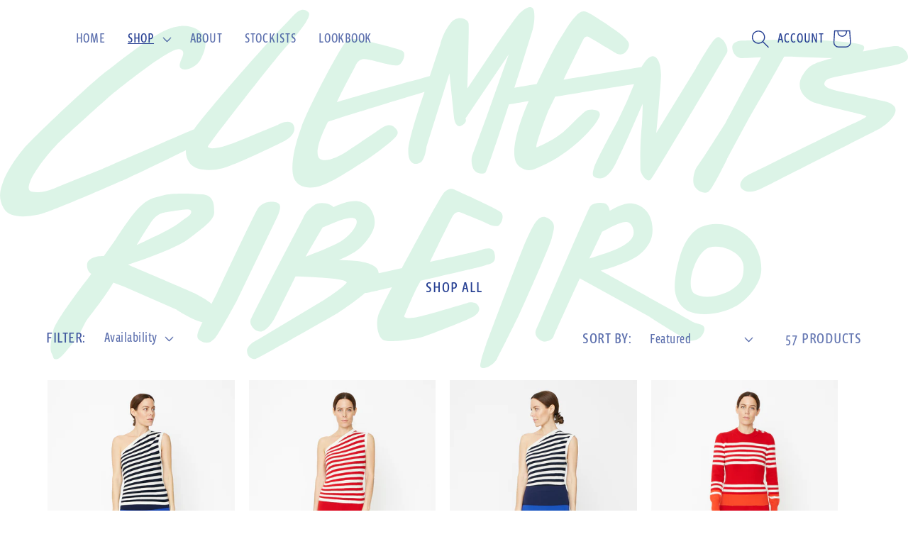

--- FILE ---
content_type: text/html; charset=utf-8
request_url: https://clementsribeiro.com/en-se/collections/shop-all?page=1
body_size: 39765
content:
<!doctype html>
<html class="no-js" lang="en">
  <head>
    <meta name="google-site-verification" content="l-xGkcbh6PCyr6PC7uW7sHlHT6-YVZQtex6AINX7jAg" />
    <meta name="facebook-domain-verification" content="wle7p7umrxsin2qwvffwr6rn2tqgfx" />
    <meta charset="utf-8">
    <meta http-equiv="X-UA-Compatible" content="IE=edge">
    <meta name="viewport" content="width=device-width,initial-scale=1">
    <meta name="theme-color" content="">
    <link rel="canonical" href="https://clementsribeiro.com/en-se/collections/shop-all">
    <link rel="preconnect" href="https://cdn.shopify.com" crossorigin><link rel="icon" type="image/png" href="//clementsribeiro.com/cdn/shop/files/cr-flaticon.png?crop=center&height=32&v=1709337521&width=32"><link rel="preconnect" href="https://fonts.shopifycdn.com" crossorigin><title>
      Shop All
 &ndash; Clements Ribeiro</title>

    

    

<meta property="og:site_name" content="Clements Ribeiro">
<meta property="og:url" content="https://clementsribeiro.com/en-se/collections/shop-all">
<meta property="og:title" content="Shop All">
<meta property="og:type" content="website">
<meta property="og:description" content="Clements Ribeiro"><meta name="twitter:card" content="summary_large_image">
<meta name="twitter:title" content="Shop All">
<meta name="twitter:description" content="Clements Ribeiro">


    <script src="//clementsribeiro.com/cdn/shop/t/5/assets/global.js?v=24850326154503943211702126449" defer="defer"></script>
    <script>window.performance && window.performance.mark && window.performance.mark('shopify.content_for_header.start');</script><meta name="google-site-verification" content="8lUpbjGWMTYMU-5ZEvhyrwJQX53kbnczErcTmJkBKsw">
<meta id="shopify-digital-wallet" name="shopify-digital-wallet" content="/61931749561/digital_wallets/dialog">
<meta name="shopify-checkout-api-token" content="20f3b4eca8c024efa4466fa1e0176d61">
<meta id="in-context-paypal-metadata" data-shop-id="61931749561" data-venmo-supported="false" data-environment="production" data-locale="en_US" data-paypal-v4="true" data-currency="SEK">
<link rel="alternate" type="application/atom+xml" title="Feed" href="/en-se/collections/shop-all.atom" />
<link rel="next" href="/en-se/collections/shop-all?page=2">
<link rel="alternate" hreflang="x-default" href="https://clementsribeiro.com/collections/shop-all?page=1">
<link rel="alternate" hreflang="en" href="https://clementsribeiro.com/collections/shop-all?page=1">
<link rel="alternate" hreflang="en-AU" href="https://clementsribeiro.com/en-au/collections/shop-all?page=1">
<link rel="alternate" hreflang="en-BE" href="https://clementsribeiro.com/en-be/collections/shop-all?page=1">
<link rel="alternate" hreflang="en-CA" href="https://clementsribeiro.com/en-ca/collections/shop-all?page=1">
<link rel="alternate" hreflang="en-DK" href="https://clementsribeiro.com/en-dk/collections/shop-all?page=1">
<link rel="alternate" hreflang="en-FR" href="https://clementsribeiro.com/en-fr/collections/shop-all?page=1">
<link rel="alternate" hreflang="en-DE" href="https://clementsribeiro.com/en-de/collections/shop-all?page=1">
<link rel="alternate" hreflang="de-DE" href="https://clementsribeiro.com/de-de/collections/shop-all?page=1">
<link rel="alternate" hreflang="en-HK" href="https://clementsribeiro.com/en-hk/collections/shop-all?page=1">
<link rel="alternate" hreflang="en-IE" href="https://clementsribeiro.com/en-ie/collections/shop-all?page=1">
<link rel="alternate" hreflang="en-IT" href="https://clementsribeiro.com/en-it/collections/shop-all?page=1">
<link rel="alternate" hreflang="en-JP" href="https://clementsribeiro.com/en-jp/collections/shop-all?page=1">
<link rel="alternate" hreflang="ja-JP" href="https://clementsribeiro.com/ja-jp/collections/shop-all?page=1">
<link rel="alternate" hreflang="en-JE" href="https://clementsribeiro.com/en-je/collections/shop-all?page=1">
<link rel="alternate" hreflang="en-NL" href="https://clementsribeiro.com/en-nl/collections/shop-all?page=1">
<link rel="alternate" hreflang="en-NZ" href="https://clementsribeiro.com/en-nz/collections/shop-all?page=1">
<link rel="alternate" hreflang="en-NO" href="https://clementsribeiro.com/en-no/collections/shop-all?page=1">
<link rel="alternate" hreflang="en-ES" href="https://clementsribeiro.com/en-es/collections/shop-all?page=1">
<link rel="alternate" hreflang="en-SE" href="https://clementsribeiro.com/en-se/collections/shop-all?page=1">
<link rel="alternate" hreflang="en-CH" href="https://clementsribeiro.com/en-ch/collections/shop-all?page=1">
<link rel="alternate" hreflang="en-AE" href="https://clementsribeiro.com/en-ae/collections/shop-all?page=1">
<link rel="alternate" hreflang="en-US" href="https://clementsribeiro.com/en-us/collections/shop-all?page=1">
<link rel="alternate" type="application/json+oembed" href="https://clementsribeiro.com/en-se/collections/shop-all.oembed">
<script async="async" src="/checkouts/internal/preloads.js?locale=en-SE"></script>
<link rel="preconnect" href="https://shop.app" crossorigin="anonymous">
<script async="async" src="https://shop.app/checkouts/internal/preloads.js?locale=en-SE&shop_id=61931749561" crossorigin="anonymous"></script>
<script id="apple-pay-shop-capabilities" type="application/json">{"shopId":61931749561,"countryCode":"GB","currencyCode":"SEK","merchantCapabilities":["supports3DS"],"merchantId":"gid:\/\/shopify\/Shop\/61931749561","merchantName":"Clements Ribeiro","requiredBillingContactFields":["postalAddress","email","phone"],"requiredShippingContactFields":["postalAddress","email","phone"],"shippingType":"shipping","supportedNetworks":["visa","maestro","masterCard","amex","discover","elo"],"total":{"type":"pending","label":"Clements Ribeiro","amount":"1.00"},"shopifyPaymentsEnabled":true,"supportsSubscriptions":true}</script>
<script id="shopify-features" type="application/json">{"accessToken":"20f3b4eca8c024efa4466fa1e0176d61","betas":["rich-media-storefront-analytics"],"domain":"clementsribeiro.com","predictiveSearch":true,"shopId":61931749561,"locale":"en"}</script>
<script>var Shopify = Shopify || {};
Shopify.shop = "clements-ribeiro.myshopify.com";
Shopify.locale = "en";
Shopify.currency = {"active":"SEK","rate":"12.45981"};
Shopify.country = "SE";
Shopify.theme = {"name":"clements_ribeiro\/main","id":134918275257,"schema_name":"Dawn","schema_version":"5.0.0","theme_store_id":null,"role":"main"};
Shopify.theme.handle = "null";
Shopify.theme.style = {"id":null,"handle":null};
Shopify.cdnHost = "clementsribeiro.com/cdn";
Shopify.routes = Shopify.routes || {};
Shopify.routes.root = "/en-se/";</script>
<script type="module">!function(o){(o.Shopify=o.Shopify||{}).modules=!0}(window);</script>
<script>!function(o){function n(){var o=[];function n(){o.push(Array.prototype.slice.apply(arguments))}return n.q=o,n}var t=o.Shopify=o.Shopify||{};t.loadFeatures=n(),t.autoloadFeatures=n()}(window);</script>
<script>
  window.ShopifyPay = window.ShopifyPay || {};
  window.ShopifyPay.apiHost = "shop.app\/pay";
  window.ShopifyPay.redirectState = null;
</script>
<script id="shop-js-analytics" type="application/json">{"pageType":"collection"}</script>
<script defer="defer" async type="module" src="//clementsribeiro.com/cdn/shopifycloud/shop-js/modules/v2/client.init-shop-cart-sync_BT-GjEfc.en.esm.js"></script>
<script defer="defer" async type="module" src="//clementsribeiro.com/cdn/shopifycloud/shop-js/modules/v2/chunk.common_D58fp_Oc.esm.js"></script>
<script defer="defer" async type="module" src="//clementsribeiro.com/cdn/shopifycloud/shop-js/modules/v2/chunk.modal_xMitdFEc.esm.js"></script>
<script type="module">
  await import("//clementsribeiro.com/cdn/shopifycloud/shop-js/modules/v2/client.init-shop-cart-sync_BT-GjEfc.en.esm.js");
await import("//clementsribeiro.com/cdn/shopifycloud/shop-js/modules/v2/chunk.common_D58fp_Oc.esm.js");
await import("//clementsribeiro.com/cdn/shopifycloud/shop-js/modules/v2/chunk.modal_xMitdFEc.esm.js");

  window.Shopify.SignInWithShop?.initShopCartSync?.({"fedCMEnabled":true,"windoidEnabled":true});

</script>
<script>
  window.Shopify = window.Shopify || {};
  if (!window.Shopify.featureAssets) window.Shopify.featureAssets = {};
  window.Shopify.featureAssets['shop-js'] = {"shop-cart-sync":["modules/v2/client.shop-cart-sync_DZOKe7Ll.en.esm.js","modules/v2/chunk.common_D58fp_Oc.esm.js","modules/v2/chunk.modal_xMitdFEc.esm.js"],"init-fed-cm":["modules/v2/client.init-fed-cm_B6oLuCjv.en.esm.js","modules/v2/chunk.common_D58fp_Oc.esm.js","modules/v2/chunk.modal_xMitdFEc.esm.js"],"shop-cash-offers":["modules/v2/client.shop-cash-offers_D2sdYoxE.en.esm.js","modules/v2/chunk.common_D58fp_Oc.esm.js","modules/v2/chunk.modal_xMitdFEc.esm.js"],"shop-login-button":["modules/v2/client.shop-login-button_QeVjl5Y3.en.esm.js","modules/v2/chunk.common_D58fp_Oc.esm.js","modules/v2/chunk.modal_xMitdFEc.esm.js"],"pay-button":["modules/v2/client.pay-button_DXTOsIq6.en.esm.js","modules/v2/chunk.common_D58fp_Oc.esm.js","modules/v2/chunk.modal_xMitdFEc.esm.js"],"shop-button":["modules/v2/client.shop-button_DQZHx9pm.en.esm.js","modules/v2/chunk.common_D58fp_Oc.esm.js","modules/v2/chunk.modal_xMitdFEc.esm.js"],"avatar":["modules/v2/client.avatar_BTnouDA3.en.esm.js"],"init-windoid":["modules/v2/client.init-windoid_CR1B-cfM.en.esm.js","modules/v2/chunk.common_D58fp_Oc.esm.js","modules/v2/chunk.modal_xMitdFEc.esm.js"],"init-shop-for-new-customer-accounts":["modules/v2/client.init-shop-for-new-customer-accounts_C_vY_xzh.en.esm.js","modules/v2/client.shop-login-button_QeVjl5Y3.en.esm.js","modules/v2/chunk.common_D58fp_Oc.esm.js","modules/v2/chunk.modal_xMitdFEc.esm.js"],"init-shop-email-lookup-coordinator":["modules/v2/client.init-shop-email-lookup-coordinator_BI7n9ZSv.en.esm.js","modules/v2/chunk.common_D58fp_Oc.esm.js","modules/v2/chunk.modal_xMitdFEc.esm.js"],"init-shop-cart-sync":["modules/v2/client.init-shop-cart-sync_BT-GjEfc.en.esm.js","modules/v2/chunk.common_D58fp_Oc.esm.js","modules/v2/chunk.modal_xMitdFEc.esm.js"],"shop-toast-manager":["modules/v2/client.shop-toast-manager_DiYdP3xc.en.esm.js","modules/v2/chunk.common_D58fp_Oc.esm.js","modules/v2/chunk.modal_xMitdFEc.esm.js"],"init-customer-accounts":["modules/v2/client.init-customer-accounts_D9ZNqS-Q.en.esm.js","modules/v2/client.shop-login-button_QeVjl5Y3.en.esm.js","modules/v2/chunk.common_D58fp_Oc.esm.js","modules/v2/chunk.modal_xMitdFEc.esm.js"],"init-customer-accounts-sign-up":["modules/v2/client.init-customer-accounts-sign-up_iGw4briv.en.esm.js","modules/v2/client.shop-login-button_QeVjl5Y3.en.esm.js","modules/v2/chunk.common_D58fp_Oc.esm.js","modules/v2/chunk.modal_xMitdFEc.esm.js"],"shop-follow-button":["modules/v2/client.shop-follow-button_CqMgW2wH.en.esm.js","modules/v2/chunk.common_D58fp_Oc.esm.js","modules/v2/chunk.modal_xMitdFEc.esm.js"],"checkout-modal":["modules/v2/client.checkout-modal_xHeaAweL.en.esm.js","modules/v2/chunk.common_D58fp_Oc.esm.js","modules/v2/chunk.modal_xMitdFEc.esm.js"],"shop-login":["modules/v2/client.shop-login_D91U-Q7h.en.esm.js","modules/v2/chunk.common_D58fp_Oc.esm.js","modules/v2/chunk.modal_xMitdFEc.esm.js"],"lead-capture":["modules/v2/client.lead-capture_BJmE1dJe.en.esm.js","modules/v2/chunk.common_D58fp_Oc.esm.js","modules/v2/chunk.modal_xMitdFEc.esm.js"],"payment-terms":["modules/v2/client.payment-terms_Ci9AEqFq.en.esm.js","modules/v2/chunk.common_D58fp_Oc.esm.js","modules/v2/chunk.modal_xMitdFEc.esm.js"]};
</script>
<script>(function() {
  var isLoaded = false;
  function asyncLoad() {
    if (isLoaded) return;
    isLoaded = true;
    var urls = ["https:\/\/static.klaviyo.com\/onsite\/js\/klaviyo.js?company_id=Yp5VGh\u0026shop=clements-ribeiro.myshopify.com","https:\/\/static.klaviyo.com\/onsite\/js\/klaviyo.js?company_id=Yp5VGh\u0026shop=clements-ribeiro.myshopify.com"];
    for (var i = 0; i < urls.length; i++) {
      var s = document.createElement('script');
      s.type = 'text/javascript';
      s.async = true;
      s.src = urls[i];
      var x = document.getElementsByTagName('script')[0];
      x.parentNode.insertBefore(s, x);
    }
  };
  if(window.attachEvent) {
    window.attachEvent('onload', asyncLoad);
  } else {
    window.addEventListener('load', asyncLoad, false);
  }
})();</script>
<script id="__st">var __st={"a":61931749561,"offset":0,"reqid":"2d50e39f-c205-4bc9-8045-6d5f6245b1fd-1769052917","pageurl":"clementsribeiro.com\/en-se\/collections\/shop-all?page=1","u":"74f1f285e2c6","p":"collection","rtyp":"collection","rid":290490679481};</script>
<script>window.ShopifyPaypalV4VisibilityTracking = true;</script>
<script id="captcha-bootstrap">!function(){'use strict';const t='contact',e='account',n='new_comment',o=[[t,t],['blogs',n],['comments',n],[t,'customer']],c=[[e,'customer_login'],[e,'guest_login'],[e,'recover_customer_password'],[e,'create_customer']],r=t=>t.map((([t,e])=>`form[action*='/${t}']:not([data-nocaptcha='true']) input[name='form_type'][value='${e}']`)).join(','),a=t=>()=>t?[...document.querySelectorAll(t)].map((t=>t.form)):[];function s(){const t=[...o],e=r(t);return a(e)}const i='password',u='form_key',d=['recaptcha-v3-token','g-recaptcha-response','h-captcha-response',i],f=()=>{try{return window.sessionStorage}catch{return}},m='__shopify_v',_=t=>t.elements[u];function p(t,e,n=!1){try{const o=window.sessionStorage,c=JSON.parse(o.getItem(e)),{data:r}=function(t){const{data:e,action:n}=t;return t[m]||n?{data:e,action:n}:{data:t,action:n}}(c);for(const[e,n]of Object.entries(r))t.elements[e]&&(t.elements[e].value=n);n&&o.removeItem(e)}catch(o){console.error('form repopulation failed',{error:o})}}const l='form_type',E='cptcha';function T(t){t.dataset[E]=!0}const w=window,h=w.document,L='Shopify',v='ce_forms',y='captcha';let A=!1;((t,e)=>{const n=(g='f06e6c50-85a8-45c8-87d0-21a2b65856fe',I='https://cdn.shopify.com/shopifycloud/storefront-forms-hcaptcha/ce_storefront_forms_captcha_hcaptcha.v1.5.2.iife.js',D={infoText:'Protected by hCaptcha',privacyText:'Privacy',termsText:'Terms'},(t,e,n)=>{const o=w[L][v],c=o.bindForm;if(c)return c(t,g,e,D).then(n);var r;o.q.push([[t,g,e,D],n]),r=I,A||(h.body.append(Object.assign(h.createElement('script'),{id:'captcha-provider',async:!0,src:r})),A=!0)});var g,I,D;w[L]=w[L]||{},w[L][v]=w[L][v]||{},w[L][v].q=[],w[L][y]=w[L][y]||{},w[L][y].protect=function(t,e){n(t,void 0,e),T(t)},Object.freeze(w[L][y]),function(t,e,n,w,h,L){const[v,y,A,g]=function(t,e,n){const i=e?o:[],u=t?c:[],d=[...i,...u],f=r(d),m=r(i),_=r(d.filter((([t,e])=>n.includes(e))));return[a(f),a(m),a(_),s()]}(w,h,L),I=t=>{const e=t.target;return e instanceof HTMLFormElement?e:e&&e.form},D=t=>v().includes(t);t.addEventListener('submit',(t=>{const e=I(t);if(!e)return;const n=D(e)&&!e.dataset.hcaptchaBound&&!e.dataset.recaptchaBound,o=_(e),c=g().includes(e)&&(!o||!o.value);(n||c)&&t.preventDefault(),c&&!n&&(function(t){try{if(!f())return;!function(t){const e=f();if(!e)return;const n=_(t);if(!n)return;const o=n.value;o&&e.removeItem(o)}(t);const e=Array.from(Array(32),(()=>Math.random().toString(36)[2])).join('');!function(t,e){_(t)||t.append(Object.assign(document.createElement('input'),{type:'hidden',name:u})),t.elements[u].value=e}(t,e),function(t,e){const n=f();if(!n)return;const o=[...t.querySelectorAll(`input[type='${i}']`)].map((({name:t})=>t)),c=[...d,...o],r={};for(const[a,s]of new FormData(t).entries())c.includes(a)||(r[a]=s);n.setItem(e,JSON.stringify({[m]:1,action:t.action,data:r}))}(t,e)}catch(e){console.error('failed to persist form',e)}}(e),e.submit())}));const S=(t,e)=>{t&&!t.dataset[E]&&(n(t,e.some((e=>e===t))),T(t))};for(const o of['focusin','change'])t.addEventListener(o,(t=>{const e=I(t);D(e)&&S(e,y())}));const B=e.get('form_key'),M=e.get(l),P=B&&M;t.addEventListener('DOMContentLoaded',(()=>{const t=y();if(P)for(const e of t)e.elements[l].value===M&&p(e,B);[...new Set([...A(),...v().filter((t=>'true'===t.dataset.shopifyCaptcha))])].forEach((e=>S(e,t)))}))}(h,new URLSearchParams(w.location.search),n,t,e,['guest_login'])})(!0,!0)}();</script>
<script integrity="sha256-4kQ18oKyAcykRKYeNunJcIwy7WH5gtpwJnB7kiuLZ1E=" data-source-attribution="shopify.loadfeatures" defer="defer" src="//clementsribeiro.com/cdn/shopifycloud/storefront/assets/storefront/load_feature-a0a9edcb.js" crossorigin="anonymous"></script>
<script crossorigin="anonymous" defer="defer" src="//clementsribeiro.com/cdn/shopifycloud/storefront/assets/shopify_pay/storefront-65b4c6d7.js?v=20250812"></script>
<script data-source-attribution="shopify.dynamic_checkout.dynamic.init">var Shopify=Shopify||{};Shopify.PaymentButton=Shopify.PaymentButton||{isStorefrontPortableWallets:!0,init:function(){window.Shopify.PaymentButton.init=function(){};var t=document.createElement("script");t.src="https://clementsribeiro.com/cdn/shopifycloud/portable-wallets/latest/portable-wallets.en.js",t.type="module",document.head.appendChild(t)}};
</script>
<script data-source-attribution="shopify.dynamic_checkout.buyer_consent">
  function portableWalletsHideBuyerConsent(e){var t=document.getElementById("shopify-buyer-consent"),n=document.getElementById("shopify-subscription-policy-button");t&&n&&(t.classList.add("hidden"),t.setAttribute("aria-hidden","true"),n.removeEventListener("click",e))}function portableWalletsShowBuyerConsent(e){var t=document.getElementById("shopify-buyer-consent"),n=document.getElementById("shopify-subscription-policy-button");t&&n&&(t.classList.remove("hidden"),t.removeAttribute("aria-hidden"),n.addEventListener("click",e))}window.Shopify?.PaymentButton&&(window.Shopify.PaymentButton.hideBuyerConsent=portableWalletsHideBuyerConsent,window.Shopify.PaymentButton.showBuyerConsent=portableWalletsShowBuyerConsent);
</script>
<script data-source-attribution="shopify.dynamic_checkout.cart.bootstrap">document.addEventListener("DOMContentLoaded",(function(){function t(){return document.querySelector("shopify-accelerated-checkout-cart, shopify-accelerated-checkout")}if(t())Shopify.PaymentButton.init();else{new MutationObserver((function(e,n){t()&&(Shopify.PaymentButton.init(),n.disconnect())})).observe(document.body,{childList:!0,subtree:!0})}}));
</script>
<link id="shopify-accelerated-checkout-styles" rel="stylesheet" media="screen" href="https://clementsribeiro.com/cdn/shopifycloud/portable-wallets/latest/accelerated-checkout-backwards-compat.css" crossorigin="anonymous">
<style id="shopify-accelerated-checkout-cart">
        #shopify-buyer-consent {
  margin-top: 1em;
  display: inline-block;
  width: 100%;
}

#shopify-buyer-consent.hidden {
  display: none;
}

#shopify-subscription-policy-button {
  background: none;
  border: none;
  padding: 0;
  text-decoration: underline;
  font-size: inherit;
  cursor: pointer;
}

#shopify-subscription-policy-button::before {
  box-shadow: none;
}

      </style>
<script id="sections-script" data-sections="header,footer" defer="defer" src="//clementsribeiro.com/cdn/shop/t/5/compiled_assets/scripts.js?v=998"></script>
<script>window.performance && window.performance.mark && window.performance.mark('shopify.content_for_header.end');</script>


    <style data-shopify>
      @font-face {
  font-family: "Zilla Slab";
  font-weight: 500;
  font-style: normal;
  font-display: swap;
  src: url("//clementsribeiro.com/cdn/fonts/zilla_slab/zillaslab_n5.9257ad08baadc2de8961bca7800b2d62d363e9c0.woff2") format("woff2"),
       url("//clementsribeiro.com/cdn/fonts/zilla_slab/zillaslab_n5.e92d40a78c6fbe21acd0c1907b960a177ddf33b2.woff") format("woff");
}

      @font-face {
  font-family: "Zilla Slab";
  font-weight: 700;
  font-style: normal;
  font-display: swap;
  src: url("//clementsribeiro.com/cdn/fonts/zilla_slab/zillaslab_n7.61efd4e8cca838e46217a7d59dfa90852f6e955c.woff2") format("woff2"),
       url("//clementsribeiro.com/cdn/fonts/zilla_slab/zillaslab_n7.13e17334886b02148a8b4c1e433d5a94a5bf2b06.woff") format("woff");
}

      @font-face {
  font-family: "Zilla Slab";
  font-weight: 500;
  font-style: italic;
  font-display: swap;
  src: url("//clementsribeiro.com/cdn/fonts/zilla_slab/zillaslab_i5.c3e39fc47c45d6da5269f67bbdffe949b075d247.woff2") format("woff2"),
       url("//clementsribeiro.com/cdn/fonts/zilla_slab/zillaslab_i5.bdc7544bd4467e52d08e0d9cdaf463b867d86b09.woff") format("woff");
}

      @font-face {
  font-family: "Zilla Slab";
  font-weight: 700;
  font-style: italic;
  font-display: swap;
  src: url("//clementsribeiro.com/cdn/fonts/zilla_slab/zillaslab_i7.34df03dfa8a982343236dcca580baf21d8041f34.woff2") format("woff2"),
       url("//clementsribeiro.com/cdn/fonts/zilla_slab/zillaslab_i7.f7235415d43f74e2e86f93e9aea7dbcccc55011e.woff") format("woff");
}

      @font-face {
  font-family: "Zilla Slab";
  font-weight: 500;
  font-style: normal;
  font-display: swap;
  src: url("//clementsribeiro.com/cdn/fonts/zilla_slab/zillaslab_n5.9257ad08baadc2de8961bca7800b2d62d363e9c0.woff2") format("woff2"),
       url("//clementsribeiro.com/cdn/fonts/zilla_slab/zillaslab_n5.e92d40a78c6fbe21acd0c1907b960a177ddf33b2.woff") format("woff");
}


      :root {
        --font-body-family: "Zilla Slab", serif;
        --font-body-style: normal;
        --font-body-weight: 500;
        --font-body-weight-bold: 800;

        --font-heading-family: "Zilla Slab", serif;
        --font-heading-style: normal;
        --font-heading-weight: 500;

        --font-body-scale: 1.3;
        --font-heading-scale: 1.1538461538461537;

        --color-base-text: 39, 64, 147;
        --color-shadow: 39, 64, 147;
        --color-base-background-1: 255, 255, 255;
        --color-base-background-2: 243, 243, 243;
        --color-base-solid-button-labels: 39, 43, 85;
        --color-base-outline-button-labels: 39, 43, 85;
        --color-base-accent-1: 234, 227, 246;
        --color-base-accent-2: 249, 220, 196;
        --color-base-accent-3: 220, 244, 231;
        --payment-terms-background-color: #fff;

        --gradient-base-background-1: #fff;
        --gradient-base-background-2: #f3f3f3;
        --gradient-base-accent-1: #eae3f6;
        --gradient-base-accent-2: #f9dcc4;
        --gradient-base-accent-3: #dcf4e7;


        --media-padding: px;
        --media-border-opacity: 0.05;
        --media-border-width: 1px;
        --media-radius: 0px;
        --media-shadow-opacity: 0.0;
        --media-shadow-horizontal-offset: 0px;
        --media-shadow-vertical-offset: 4px;
        --media-shadow-blur-radius: 5px;

        --page-width: 100rem;
        --page-width-margin: 0rem;

        --card-image-padding: 0.0rem;
        --card-corner-radius: 0.0rem;
        --card-text-alignment: left;
        --card-border-width: 0.0rem;
        --card-border-opacity: 0.1;
        --card-shadow-opacity: 0.0;
        --card-shadow-horizontal-offset: 0.0rem;
        --card-shadow-vertical-offset: 0.4rem;
        --card-shadow-blur-radius: 0.5rem;

        --badge-corner-radius: 4.0rem;

        --popup-border-width: 1px;
        --popup-border-opacity: 0.1;
        --popup-corner-radius: 0px;
        --popup-shadow-opacity: 0.0;
        --popup-shadow-horizontal-offset: 0px;
        --popup-shadow-vertical-offset: 4px;
        --popup-shadow-blur-radius: 5px;

        --drawer-border-width: 1px;
        --drawer-border-opacity: 0.1;
        --drawer-shadow-opacity: 0.0;
        --drawer-shadow-horizontal-offset: 0px;
        --drawer-shadow-vertical-offset: 4px;
        --drawer-shadow-blur-radius: 5px;

        --spacing-sections-desktop: 0px;
        --spacing-sections-mobile: 0px;

        --grid-desktop-vertical-spacing: 8px;
        --grid-desktop-horizontal-spacing: 8px;
        --grid-mobile-vertical-spacing: 4px;
        --grid-mobile-horizontal-spacing: 4px;

        --text-boxes-border-opacity: 0.1;
        --text-boxes-border-width: 0px;
        --text-boxes-radius: 0px;
        --text-boxes-shadow-opacity: 0.0;
        --text-boxes-shadow-horizontal-offset: 0px;
        --text-boxes-shadow-vertical-offset: 4px;
        --text-boxes-shadow-blur-radius: 5px;

        --buttons-radius: 0px;
        --buttons-radius-outset: 0px;
        --buttons-border-width: 0px;
        --buttons-border-opacity: 1.0;
        --buttons-shadow-opacity: 0.0;
        --buttons-shadow-horizontal-offset: 0px;
        --buttons-shadow-vertical-offset: 4px;
        --buttons-shadow-blur-radius: 5px;
        --buttons-border-offset: 0px;

        --inputs-radius: 0px;
        --inputs-border-width: 1px;
        --inputs-border-opacity: 0.55;
        --inputs-shadow-opacity: 0.0;
        --inputs-shadow-horizontal-offset: 0px;
        --inputs-margin-offset: 0px;
        --inputs-shadow-vertical-offset: 4px;
        --inputs-shadow-blur-radius: 5px;
        --inputs-radius-outset: 0px;

        --variant-pills-radius: 0px;
        --variant-pills-border-width: 1px;
        --variant-pills-border-opacity: 0.55;
        --variant-pills-shadow-opacity: 0.0;
        --variant-pills-shadow-horizontal-offset: 0px;
        --variant-pills-shadow-vertical-offset: 4px;
        --variant-pills-shadow-blur-radius: 5px;
      }

      *,
      *::before,
      *::after {
        box-sizing: inherit;
      }

      html {
        box-sizing: border-box;
        font-size: calc(var(--font-body-scale) * 62.5%);
        height: 100%;
      }

      body {
        display: grid;
        grid-template-rows: auto auto 1fr auto;
        grid-template-columns: 100%;
        min-height: 100%;
        margin: 0;
        font-size: 1.5rem;
        letter-spacing: 0.06rem;
        line-height: calc(1 + 0.8 / var(--font-body-scale));
        font-family: var(--font-body-family);
        font-style: var(--font-body-style);
        font-weight: var(--font-body-weight);
      }

      @media screen and (min-width: 750px) {
        body {
          font-size: 1.6rem;
        }
      }
    </style>

    <link href="//clementsribeiro.com/cdn/shop/t/5/assets/base.css?v=182836534728059933581708732192" rel="stylesheet" type="text/css" media="all" />
    <link href="//clementsribeiro.com/cdn/shop/t/5/assets/style.css?v=164770557241042913811708737770" rel="stylesheet" type="text/css" media="all" />
<link rel="preload" as="font" href="//clementsribeiro.com/cdn/fonts/zilla_slab/zillaslab_n5.9257ad08baadc2de8961bca7800b2d62d363e9c0.woff2" type="font/woff2" crossorigin><link rel="preload" as="font" href="//clementsribeiro.com/cdn/fonts/zilla_slab/zillaslab_n5.9257ad08baadc2de8961bca7800b2d62d363e9c0.woff2" type="font/woff2" crossorigin><link rel="stylesheet" href="//clementsribeiro.com/cdn/shop/t/5/assets/component-predictive-search.css?v=165644661289088488651702126450" media="print" onload="this.media='all'"><script>document.documentElement.className = document.documentElement.className.replace('no-js', 'js');
    if (Shopify.designMode) {
      document.documentElement.classList.add('shopify-design-mode');
    }
    </script>
  <!-- BEGIN app block: shopify://apps/klaviyo-email-marketing-sms/blocks/klaviyo-onsite-embed/2632fe16-c075-4321-a88b-50b567f42507 -->












  <script async src="https://static.klaviyo.com/onsite/js/Yp5VGh/klaviyo.js?company_id=Yp5VGh"></script>
  <script>!function(){if(!window.klaviyo){window._klOnsite=window._klOnsite||[];try{window.klaviyo=new Proxy({},{get:function(n,i){return"push"===i?function(){var n;(n=window._klOnsite).push.apply(n,arguments)}:function(){for(var n=arguments.length,o=new Array(n),w=0;w<n;w++)o[w]=arguments[w];var t="function"==typeof o[o.length-1]?o.pop():void 0,e=new Promise((function(n){window._klOnsite.push([i].concat(o,[function(i){t&&t(i),n(i)}]))}));return e}}})}catch(n){window.klaviyo=window.klaviyo||[],window.klaviyo.push=function(){var n;(n=window._klOnsite).push.apply(n,arguments)}}}}();</script>

  




  <script>
    window.klaviyoReviewsProductDesignMode = false
  </script>







<!-- END app block --><link href="https://monorail-edge.shopifysvc.com" rel="dns-prefetch">
<script>(function(){if ("sendBeacon" in navigator && "performance" in window) {try {var session_token_from_headers = performance.getEntriesByType('navigation')[0].serverTiming.find(x => x.name == '_s').description;} catch {var session_token_from_headers = undefined;}var session_cookie_matches = document.cookie.match(/_shopify_s=([^;]*)/);var session_token_from_cookie = session_cookie_matches && session_cookie_matches.length === 2 ? session_cookie_matches[1] : "";var session_token = session_token_from_headers || session_token_from_cookie || "";function handle_abandonment_event(e) {var entries = performance.getEntries().filter(function(entry) {return /monorail-edge.shopifysvc.com/.test(entry.name);});if (!window.abandonment_tracked && entries.length === 0) {window.abandonment_tracked = true;var currentMs = Date.now();var navigation_start = performance.timing.navigationStart;var payload = {shop_id: 61931749561,url: window.location.href,navigation_start,duration: currentMs - navigation_start,session_token,page_type: "collection"};window.navigator.sendBeacon("https://monorail-edge.shopifysvc.com/v1/produce", JSON.stringify({schema_id: "online_store_buyer_site_abandonment/1.1",payload: payload,metadata: {event_created_at_ms: currentMs,event_sent_at_ms: currentMs}}));}}window.addEventListener('pagehide', handle_abandonment_event);}}());</script>
<script id="web-pixels-manager-setup">(function e(e,d,r,n,o){if(void 0===o&&(o={}),!Boolean(null===(a=null===(i=window.Shopify)||void 0===i?void 0:i.analytics)||void 0===a?void 0:a.replayQueue)){var i,a;window.Shopify=window.Shopify||{};var t=window.Shopify;t.analytics=t.analytics||{};var s=t.analytics;s.replayQueue=[],s.publish=function(e,d,r){return s.replayQueue.push([e,d,r]),!0};try{self.performance.mark("wpm:start")}catch(e){}var l=function(){var e={modern:/Edge?\/(1{2}[4-9]|1[2-9]\d|[2-9]\d{2}|\d{4,})\.\d+(\.\d+|)|Firefox\/(1{2}[4-9]|1[2-9]\d|[2-9]\d{2}|\d{4,})\.\d+(\.\d+|)|Chrom(ium|e)\/(9{2}|\d{3,})\.\d+(\.\d+|)|(Maci|X1{2}).+ Version\/(15\.\d+|(1[6-9]|[2-9]\d|\d{3,})\.\d+)([,.]\d+|)( \(\w+\)|)( Mobile\/\w+|) Safari\/|Chrome.+OPR\/(9{2}|\d{3,})\.\d+\.\d+|(CPU[ +]OS|iPhone[ +]OS|CPU[ +]iPhone|CPU IPhone OS|CPU iPad OS)[ +]+(15[._]\d+|(1[6-9]|[2-9]\d|\d{3,})[._]\d+)([._]\d+|)|Android:?[ /-](13[3-9]|1[4-9]\d|[2-9]\d{2}|\d{4,})(\.\d+|)(\.\d+|)|Android.+Firefox\/(13[5-9]|1[4-9]\d|[2-9]\d{2}|\d{4,})\.\d+(\.\d+|)|Android.+Chrom(ium|e)\/(13[3-9]|1[4-9]\d|[2-9]\d{2}|\d{4,})\.\d+(\.\d+|)|SamsungBrowser\/([2-9]\d|\d{3,})\.\d+/,legacy:/Edge?\/(1[6-9]|[2-9]\d|\d{3,})\.\d+(\.\d+|)|Firefox\/(5[4-9]|[6-9]\d|\d{3,})\.\d+(\.\d+|)|Chrom(ium|e)\/(5[1-9]|[6-9]\d|\d{3,})\.\d+(\.\d+|)([\d.]+$|.*Safari\/(?![\d.]+ Edge\/[\d.]+$))|(Maci|X1{2}).+ Version\/(10\.\d+|(1[1-9]|[2-9]\d|\d{3,})\.\d+)([,.]\d+|)( \(\w+\)|)( Mobile\/\w+|) Safari\/|Chrome.+OPR\/(3[89]|[4-9]\d|\d{3,})\.\d+\.\d+|(CPU[ +]OS|iPhone[ +]OS|CPU[ +]iPhone|CPU IPhone OS|CPU iPad OS)[ +]+(10[._]\d+|(1[1-9]|[2-9]\d|\d{3,})[._]\d+)([._]\d+|)|Android:?[ /-](13[3-9]|1[4-9]\d|[2-9]\d{2}|\d{4,})(\.\d+|)(\.\d+|)|Mobile Safari.+OPR\/([89]\d|\d{3,})\.\d+\.\d+|Android.+Firefox\/(13[5-9]|1[4-9]\d|[2-9]\d{2}|\d{4,})\.\d+(\.\d+|)|Android.+Chrom(ium|e)\/(13[3-9]|1[4-9]\d|[2-9]\d{2}|\d{4,})\.\d+(\.\d+|)|Android.+(UC? ?Browser|UCWEB|U3)[ /]?(15\.([5-9]|\d{2,})|(1[6-9]|[2-9]\d|\d{3,})\.\d+)\.\d+|SamsungBrowser\/(5\.\d+|([6-9]|\d{2,})\.\d+)|Android.+MQ{2}Browser\/(14(\.(9|\d{2,})|)|(1[5-9]|[2-9]\d|\d{3,})(\.\d+|))(\.\d+|)|K[Aa][Ii]OS\/(3\.\d+|([4-9]|\d{2,})\.\d+)(\.\d+|)/},d=e.modern,r=e.legacy,n=navigator.userAgent;return n.match(d)?"modern":n.match(r)?"legacy":"unknown"}(),u="modern"===l?"modern":"legacy",c=(null!=n?n:{modern:"",legacy:""})[u],f=function(e){return[e.baseUrl,"/wpm","/b",e.hashVersion,"modern"===e.buildTarget?"m":"l",".js"].join("")}({baseUrl:d,hashVersion:r,buildTarget:u}),m=function(e){var d=e.version,r=e.bundleTarget,n=e.surface,o=e.pageUrl,i=e.monorailEndpoint;return{emit:function(e){var a=e.status,t=e.errorMsg,s=(new Date).getTime(),l=JSON.stringify({metadata:{event_sent_at_ms:s},events:[{schema_id:"web_pixels_manager_load/3.1",payload:{version:d,bundle_target:r,page_url:o,status:a,surface:n,error_msg:t},metadata:{event_created_at_ms:s}}]});if(!i)return console&&console.warn&&console.warn("[Web Pixels Manager] No Monorail endpoint provided, skipping logging."),!1;try{return self.navigator.sendBeacon.bind(self.navigator)(i,l)}catch(e){}var u=new XMLHttpRequest;try{return u.open("POST",i,!0),u.setRequestHeader("Content-Type","text/plain"),u.send(l),!0}catch(e){return console&&console.warn&&console.warn("[Web Pixels Manager] Got an unhandled error while logging to Monorail."),!1}}}}({version:r,bundleTarget:l,surface:e.surface,pageUrl:self.location.href,monorailEndpoint:e.monorailEndpoint});try{o.browserTarget=l,function(e){var d=e.src,r=e.async,n=void 0===r||r,o=e.onload,i=e.onerror,a=e.sri,t=e.scriptDataAttributes,s=void 0===t?{}:t,l=document.createElement("script"),u=document.querySelector("head"),c=document.querySelector("body");if(l.async=n,l.src=d,a&&(l.integrity=a,l.crossOrigin="anonymous"),s)for(var f in s)if(Object.prototype.hasOwnProperty.call(s,f))try{l.dataset[f]=s[f]}catch(e){}if(o&&l.addEventListener("load",o),i&&l.addEventListener("error",i),u)u.appendChild(l);else{if(!c)throw new Error("Did not find a head or body element to append the script");c.appendChild(l)}}({src:f,async:!0,onload:function(){if(!function(){var e,d;return Boolean(null===(d=null===(e=window.Shopify)||void 0===e?void 0:e.analytics)||void 0===d?void 0:d.initialized)}()){var d=window.webPixelsManager.init(e)||void 0;if(d){var r=window.Shopify.analytics;r.replayQueue.forEach((function(e){var r=e[0],n=e[1],o=e[2];d.publishCustomEvent(r,n,o)})),r.replayQueue=[],r.publish=d.publishCustomEvent,r.visitor=d.visitor,r.initialized=!0}}},onerror:function(){return m.emit({status:"failed",errorMsg:"".concat(f," has failed to load")})},sri:function(e){var d=/^sha384-[A-Za-z0-9+/=]+$/;return"string"==typeof e&&d.test(e)}(c)?c:"",scriptDataAttributes:o}),m.emit({status:"loading"})}catch(e){m.emit({status:"failed",errorMsg:(null==e?void 0:e.message)||"Unknown error"})}}})({shopId: 61931749561,storefrontBaseUrl: "https://clementsribeiro.com",extensionsBaseUrl: "https://extensions.shopifycdn.com/cdn/shopifycloud/web-pixels-manager",monorailEndpoint: "https://monorail-edge.shopifysvc.com/unstable/produce_batch",surface: "storefront-renderer",enabledBetaFlags: ["2dca8a86"],webPixelsConfigList: [{"id":"426934457","configuration":"{\"config\":\"{\\\"pixel_id\\\":\\\"G-T3HJXN1JDT\\\",\\\"target_country\\\":\\\"GB\\\",\\\"gtag_events\\\":[{\\\"type\\\":\\\"search\\\",\\\"action_label\\\":[\\\"G-T3HJXN1JDT\\\",\\\"AW-10966419167\\\/O-bFCMjJ35UYEN-Nme0o\\\"]},{\\\"type\\\":\\\"begin_checkout\\\",\\\"action_label\\\":[\\\"G-T3HJXN1JDT\\\",\\\"AW-10966419167\\\/VbZ4CM7J35UYEN-Nme0o\\\"]},{\\\"type\\\":\\\"view_item\\\",\\\"action_label\\\":[\\\"G-T3HJXN1JDT\\\",\\\"AW-10966419167\\\/BfSYCMXJ35UYEN-Nme0o\\\",\\\"MC-T56SN3JJ0T\\\"]},{\\\"type\\\":\\\"purchase\\\",\\\"action_label\\\":[\\\"G-T3HJXN1JDT\\\",\\\"AW-10966419167\\\/TSz2CL_J35UYEN-Nme0o\\\",\\\"MC-T56SN3JJ0T\\\"]},{\\\"type\\\":\\\"page_view\\\",\\\"action_label\\\":[\\\"G-T3HJXN1JDT\\\",\\\"AW-10966419167\\\/KZ5VCMLJ35UYEN-Nme0o\\\",\\\"MC-T56SN3JJ0T\\\"]},{\\\"type\\\":\\\"add_payment_info\\\",\\\"action_label\\\":[\\\"G-T3HJXN1JDT\\\",\\\"AW-10966419167\\\/Qm5DCMnK35UYEN-Nme0o\\\"]},{\\\"type\\\":\\\"add_to_cart\\\",\\\"action_label\\\":[\\\"G-T3HJXN1JDT\\\",\\\"AW-10966419167\\\/twrECMvJ35UYEN-Nme0o\\\"]}],\\\"enable_monitoring_mode\\\":false}\"}","eventPayloadVersion":"v1","runtimeContext":"OPEN","scriptVersion":"b2a88bafab3e21179ed38636efcd8a93","type":"APP","apiClientId":1780363,"privacyPurposes":[],"dataSharingAdjustments":{"protectedCustomerApprovalScopes":["read_customer_address","read_customer_email","read_customer_name","read_customer_personal_data","read_customer_phone"]}},{"id":"112394425","configuration":"{\"pixel_id\":\"410806651148204\",\"pixel_type\":\"facebook_pixel\",\"metaapp_system_user_token\":\"-\"}","eventPayloadVersion":"v1","runtimeContext":"OPEN","scriptVersion":"ca16bc87fe92b6042fbaa3acc2fbdaa6","type":"APP","apiClientId":2329312,"privacyPurposes":["ANALYTICS","MARKETING","SALE_OF_DATA"],"dataSharingAdjustments":{"protectedCustomerApprovalScopes":["read_customer_address","read_customer_email","read_customer_name","read_customer_personal_data","read_customer_phone"]}},{"id":"shopify-app-pixel","configuration":"{}","eventPayloadVersion":"v1","runtimeContext":"STRICT","scriptVersion":"0450","apiClientId":"shopify-pixel","type":"APP","privacyPurposes":["ANALYTICS","MARKETING"]},{"id":"shopify-custom-pixel","eventPayloadVersion":"v1","runtimeContext":"LAX","scriptVersion":"0450","apiClientId":"shopify-pixel","type":"CUSTOM","privacyPurposes":["ANALYTICS","MARKETING"]}],isMerchantRequest: false,initData: {"shop":{"name":"Clements Ribeiro","paymentSettings":{"currencyCode":"GBP"},"myshopifyDomain":"clements-ribeiro.myshopify.com","countryCode":"GB","storefrontUrl":"https:\/\/clementsribeiro.com\/en-se"},"customer":null,"cart":null,"checkout":null,"productVariants":[],"purchasingCompany":null},},"https://clementsribeiro.com/cdn","fcfee988w5aeb613cpc8e4bc33m6693e112",{"modern":"","legacy":""},{"shopId":"61931749561","storefrontBaseUrl":"https:\/\/clementsribeiro.com","extensionBaseUrl":"https:\/\/extensions.shopifycdn.com\/cdn\/shopifycloud\/web-pixels-manager","surface":"storefront-renderer","enabledBetaFlags":"[\"2dca8a86\"]","isMerchantRequest":"false","hashVersion":"fcfee988w5aeb613cpc8e4bc33m6693e112","publish":"custom","events":"[[\"page_viewed\",{}],[\"collection_viewed\",{\"collection\":{\"id\":\"290490679481\",\"title\":\"Shop All\",\"productVariants\":[{\"price\":{\"amount\":4102.0,\"currencyCode\":\"SEK\"},\"product\":{\"title\":\"Cannes top  Nero Navy \/ Ivory\",\"vendor\":\"Clements Ribeiro\",\"id\":\"7554989555897\",\"untranslatedTitle\":\"Cannes top  Nero Navy \/ Ivory\",\"url\":\"\/en-se\/products\/cannes-top-black-ivory\",\"type\":\"\"},\"id\":\"43066776355001\",\"image\":{\"src\":\"\/\/clementsribeiro.com\/cdn\/shop\/products\/CR-23-Cannes-Red-1.jpg?v=1670798726\"},\"sku\":null,\"title\":\"XS \/ Black \/ Ivory\",\"untranslatedTitle\":\"XS \/ Black \/ Ivory\"},{\"price\":{\"amount\":4102.0,\"currencyCode\":\"SEK\"},\"product\":{\"title\":\"Cannes Top Red \/ Ivory\",\"vendor\":\"Clements Ribeiro\",\"id\":\"7554989654201\",\"untranslatedTitle\":\"Cannes Top Red \/ Ivory\",\"url\":\"\/en-se\/products\/cannes-top-red-ivory\",\"type\":\"\"},\"id\":\"43066776977593\",\"image\":{\"src\":\"\/\/clementsribeiro.com\/cdn\/shop\/products\/CR-23-Cannes-Red-15.jpg?v=1670798743\"},\"sku\":null,\"title\":\"XS \/ Red \/ Ivory\",\"untranslatedTitle\":\"XS \/ Red \/ Ivory\"},{\"price\":{\"amount\":5140.0,\"currencyCode\":\"SEK\"},\"product\":{\"title\":\"Riviera Skirt\",\"vendor\":\"Clements Ribeiro\",\"id\":\"7554988703929\",\"untranslatedTitle\":\"Riviera Skirt\",\"url\":\"\/en-se\/products\/riviera-skirt\",\"type\":\"\"},\"id\":\"43066773143737\",\"image\":{\"src\":\"\/\/clementsribeiro.com\/cdn\/shop\/products\/CR-23-Riviera-Skirt.jpg?v=1670802271\"},\"sku\":null,\"title\":\"XS \/ Blue\",\"untranslatedTitle\":\"XS \/ Blue\"},{\"price\":{\"amount\":5036.0,\"currencyCode\":\"SEK\"},\"product\":{\"title\":\"Breton Sweater Red \/ Ivory\",\"vendor\":\"Clements Ribeiro\",\"id\":\"7554987557049\",\"untranslatedTitle\":\"Breton Sweater Red \/ Ivory\",\"url\":\"\/en-se\/products\/breton-red-ivory\",\"type\":\"\"},\"id\":\"43066762625209\",\"image\":{\"src\":\"\/\/clementsribeiro.com\/cdn\/shop\/products\/CR-23-Breton-Red-1.jpg?v=1670798705\"},\"sku\":null,\"title\":\"XS \/ Red \/ Ivory\",\"untranslatedTitle\":\"XS \/ Red \/ Ivory\"},{\"price\":{\"amount\":5036.0,\"currencyCode\":\"SEK\"},\"product\":{\"title\":\"Breton Sweater Blue \/ Ivory\",\"vendor\":\"Clements Ribeiro\",\"id\":\"7554987720889\",\"untranslatedTitle\":\"Breton Sweater Blue \/ Ivory\",\"url\":\"\/en-se\/products\/copy-of-breton-sweater-blue-ivory\",\"type\":\"\"},\"id\":\"43066766098617\",\"image\":{\"src\":\"\/\/clementsribeiro.com\/cdn\/shop\/products\/CR-23-Breton-Blue-2.jpg?v=1671537944\"},\"sku\":null,\"title\":\"XS \/ Blue \/ Ivory\",\"untranslatedTitle\":\"XS \/ Blue \/ Ivory\"},{\"price\":{\"amount\":6178.0,\"currencyCode\":\"SEK\"},\"product\":{\"title\":\"Cricket Sweater Pink\",\"vendor\":\"Clements Ribeiro\",\"id\":\"7554987950265\",\"untranslatedTitle\":\"Cricket Sweater Pink\",\"url\":\"\/en-se\/products\/cricket-sweater-pink\",\"type\":\"\"},\"id\":\"43066770194617\",\"image\":{\"src\":\"\/\/clementsribeiro.com\/cdn\/shop\/products\/CR-23-Cricket-Pink.jpg?v=1670799371\"},\"sku\":null,\"title\":\"XS \/ Pink\",\"untranslatedTitle\":\"XS \/ Pink\"},{\"price\":{\"amount\":6178.0,\"currencyCode\":\"SEK\"},\"product\":{\"title\":\"Cricket Sweater Yellow\",\"vendor\":\"Clements Ribeiro\",\"id\":\"7554988114105\",\"untranslatedTitle\":\"Cricket Sweater Yellow\",\"url\":\"\/en-se\/products\/cricket-sweater-yellow\",\"type\":\"\"},\"id\":\"43066770456761\",\"image\":{\"src\":\"\/\/clementsribeiro.com\/cdn\/shop\/products\/CR-23-Cricket-Pink4.jpg?v=1670799357\"},\"sku\":null,\"title\":\"XS \/ Yellow\",\"untranslatedTitle\":\"XS \/ Yellow\"},{\"price\":{\"amount\":6178.0,\"currencyCode\":\"SEK\"},\"product\":{\"title\":\"Sonia Dress\",\"vendor\":\"Clements Ribeiro\",\"id\":\"7554987917497\",\"untranslatedTitle\":\"Sonia Dress\",\"url\":\"\/en-se\/products\/sonia-dress\",\"type\":\"\"},\"id\":\"43066769932473\",\"image\":{\"src\":\"\/\/clementsribeiro.com\/cdn\/shop\/products\/CR-23-Sonya.jpg?v=1670802686\"},\"sku\":null,\"title\":\"XS \/ Blue\",\"untranslatedTitle\":\"XS \/ Blue\"},{\"price\":{\"amount\":5140.0,\"currencyCode\":\"SEK\"},\"product\":{\"title\":\"Rugby Sweater\",\"vendor\":\"Clements Ribeiro\",\"id\":\"7554988507321\",\"untranslatedTitle\":\"Rugby Sweater\",\"url\":\"\/en-se\/products\/rugby-sweater\",\"type\":\"\"},\"id\":\"43066771767481\",\"image\":{\"src\":\"\/\/clementsribeiro.com\/cdn\/shop\/products\/CR-23-Rugby6.jpg?v=1670802513\"},\"sku\":null,\"title\":\"XS \/ Blue \/ Red\",\"untranslatedTitle\":\"XS \/ Blue \/ Red\"},{\"price\":{\"amount\":7009.0,\"currencyCode\":\"SEK\"},\"product\":{\"title\":\"Rugby Dress Pink \/ Navy\",\"vendor\":\"Clements Ribeiro\",\"id\":\"7554988638393\",\"untranslatedTitle\":\"Rugby Dress Pink \/ Navy\",\"url\":\"\/en-se\/products\/rugby-dress-pink-navy\",\"type\":\"\"},\"id\":\"43066772783289\",\"image\":{\"src\":\"\/\/clementsribeiro.com\/cdn\/shop\/products\/CR-23-Rugby.jpg?v=1670802498\"},\"sku\":null,\"title\":\"XS \/ Pink \/ Navy\",\"untranslatedTitle\":\"XS \/ Pink \/ Navy\"},{\"price\":{\"amount\":7009.0,\"currencyCode\":\"SEK\"},\"product\":{\"title\":\"Rugby Dress Blue \/ Red\",\"vendor\":\"Clements Ribeiro\",\"id\":\"7554988671161\",\"untranslatedTitle\":\"Rugby Dress Blue \/ Red\",\"url\":\"\/en-se\/products\/rugby-dress-blue-red\",\"type\":\"\"},\"id\":\"43066773012665\",\"image\":{\"src\":\"\/\/clementsribeiro.com\/cdn\/shop\/products\/CR-23-Rugby3.jpg?v=1670802488\"},\"sku\":null,\"title\":\"XS \/ Blue \/ Red\",\"untranslatedTitle\":\"XS \/ Blue \/ Red\"},{\"price\":{\"amount\":7944.0,\"currencyCode\":\"SEK\"},\"product\":{\"title\":\"Alabama Hoodie Red\",\"vendor\":\"Clements Ribeiro\",\"id\":\"7554989293753\",\"untranslatedTitle\":\"Alabama Hoodie Red\",\"url\":\"\/en-se\/products\/alabama-hoodie-red\",\"type\":\"\"},\"id\":\"43066775306425\",\"image\":{\"src\":\"\/\/clementsribeiro.com\/cdn\/shop\/products\/CR-23-Alabama-Red-1.jpg?v=1670797567\"},\"sku\":null,\"title\":\"XS \/ Red\",\"untranslatedTitle\":\"XS \/ Red\"},{\"price\":{\"amount\":7944.0,\"currencyCode\":\"SEK\"},\"product\":{\"title\":\"Alabama Hoodie Green\",\"vendor\":\"Clements Ribeiro\",\"id\":\"7554989392057\",\"untranslatedTitle\":\"Alabama Hoodie Green\",\"url\":\"\/en-se\/products\/alabama-hoodie-green\",\"type\":\"\"},\"id\":\"43066775797945\",\"image\":{\"src\":\"\/\/clementsribeiro.com\/cdn\/shop\/products\/CR-23-Alabama-Green-1.jpg?v=1670797585\"},\"sku\":null,\"title\":\"XS \/ Green\",\"untranslatedTitle\":\"XS \/ Green\"},{\"price\":{\"amount\":6853.0,\"currencyCode\":\"SEK\"},\"product\":{\"title\":\"Capri Trousers Ivory\",\"vendor\":\"Clements Ribeiro\",\"id\":\"7554988867769\",\"untranslatedTitle\":\"Capri Trousers Ivory\",\"url\":\"\/en-se\/products\/capri-trousers-ivory\",\"type\":\"\"},\"id\":\"43066773668025\",\"image\":{\"src\":\"\/\/clementsribeiro.com\/cdn\/shop\/products\/CR-23-Capri-Cream.jpg?v=1670799436\"},\"sku\":null,\"title\":\"XS \/ Ivory\",\"untranslatedTitle\":\"XS \/ Ivory\"},{\"price\":{\"amount\":4486.0,\"currencyCode\":\"SEK\"},\"product\":{\"title\":\"Capri Trousers Green\",\"vendor\":\"Clements Ribeiro\",\"id\":\"7554988802233\",\"untranslatedTitle\":\"Capri Trousers Green\",\"url\":\"\/en-se\/products\/capri-trousers-green\",\"type\":\"\"},\"id\":\"43066773504185\",\"image\":{\"src\":\"\/\/clementsribeiro.com\/cdn\/shop\/products\/CR-23-Capri-Cream3.jpg?v=1670799414\"},\"sku\":null,\"title\":\"XS \/ Green\",\"untranslatedTitle\":\"XS \/ Green\"},{\"price\":{\"amount\":6853.0,\"currencyCode\":\"SEK\"},\"product\":{\"title\":\"Capri Trousers Red\",\"vendor\":\"Clements Ribeiro\",\"id\":\"7554988900537\",\"untranslatedTitle\":\"Capri Trousers Red\",\"url\":\"\/en-se\/products\/capri-trousers-red\",\"type\":\"\"},\"id\":\"43066773799097\",\"image\":{\"src\":\"\/\/clementsribeiro.com\/cdn\/shop\/products\/CR-23-Capri-Cream8.jpg?v=1670799480\"},\"sku\":null,\"title\":\"XS \/ Red\",\"untranslatedTitle\":\"XS \/ Red\"},{\"price\":{\"amount\":4486.0,\"currencyCode\":\"SEK\"},\"product\":{\"title\":\"Capri Trousers Pink\",\"vendor\":\"Clements Ribeiro\",\"id\":\"7554988933305\",\"untranslatedTitle\":\"Capri Trousers Pink\",\"url\":\"\/en-se\/products\/capri-trousers-pink\",\"type\":\"\"},\"id\":\"43066773930169\",\"image\":{\"src\":\"\/\/clementsribeiro.com\/cdn\/shop\/products\/CR-23-Capri-Cream5.jpg?v=1670799464\"},\"sku\":null,\"title\":\"XS \/ Pink\",\"untranslatedTitle\":\"XS \/ Pink\"},{\"price\":{\"amount\":6127.0,\"currencyCode\":\"SEK\"},\"product\":{\"title\":\"Bookish Cardigan Green\",\"vendor\":\"Clements Ribeiro\",\"id\":\"7554987065529\",\"untranslatedTitle\":\"Bookish Cardigan Green\",\"url\":\"\/en-se\/products\/bookish-cardigan-green\",\"type\":\"\"},\"id\":\"43066757284025\",\"image\":{\"src\":\"\/\/clementsribeiro.com\/cdn\/shop\/products\/CR-23-Bookish-Green-1.jpg?v=1670797834\"},\"sku\":null,\"title\":\"XS \/ Green\",\"untranslatedTitle\":\"XS \/ Green\"},{\"price\":{\"amount\":7944.0,\"currencyCode\":\"SEK\"},\"product\":{\"title\":\"Bookish Cardigan Pastels\",\"vendor\":\"Clements Ribeiro\",\"id\":\"7554987393209\",\"untranslatedTitle\":\"Bookish Cardigan Pastels\",\"url\":\"\/en-se\/products\/bookish-cardigan-pastels\",\"type\":\"\"},\"id\":\"43066761838777\",\"image\":{\"src\":\"\/\/clementsribeiro.com\/cdn\/shop\/products\/CR-23-Bookish-Multi-1.jpg?v=1670797848\"},\"sku\":null,\"title\":\"XS \/ Multi Pastels\",\"untranslatedTitle\":\"XS \/ Multi Pastels\"},{\"price\":{\"amount\":7009.0,\"currencyCode\":\"SEK\"},\"product\":{\"title\":\"Teri Dress\",\"vendor\":\"Clements Ribeiro\",\"id\":\"7554987851961\",\"untranslatedTitle\":\"Teri Dress\",\"url\":\"\/en-se\/products\/teri-dress\",\"type\":\"\"},\"id\":\"43066766590137\",\"image\":{\"src\":\"\/\/clementsribeiro.com\/cdn\/shop\/products\/CR-23-Terri-1.jpg?v=1670803020\"},\"sku\":null,\"title\":\"XS \/ Black\",\"untranslatedTitle\":\"XS \/ Black\"},{\"price\":{\"amount\":7217.0,\"currencyCode\":\"SEK\"},\"product\":{\"title\":\"Deauville Cardigan Red \/ Ivory\",\"vendor\":\"Clements Ribeiro\",\"id\":\"7554989424825\",\"untranslatedTitle\":\"Deauville Cardigan Red \/ Ivory\",\"url\":\"\/en-se\/products\/deauville-cardigan-red-ivory\",\"type\":\"\"},\"id\":\"43066775929017\",\"image\":{\"src\":\"\/\/clementsribeiro.com\/cdn\/shop\/products\/CR-23-Deuville-Black4.jpg?v=1670802144\"},\"sku\":null,\"title\":\"XS \/ Red \/ Ivory\",\"untranslatedTitle\":\"XS \/ Red \/ Ivory\"},{\"price\":{\"amount\":7217.0,\"currencyCode\":\"SEK\"},\"product\":{\"title\":\"Deauville Cardigan Black \/ Ivory\",\"vendor\":\"Clements Ribeiro\",\"id\":\"7554989523129\",\"untranslatedTitle\":\"Deauville Cardigan Black \/ Ivory\",\"url\":\"\/en-se\/products\/deauville-cardigan-black-ivory\",\"type\":\"\"},\"id\":\"43066776223929\",\"image\":{\"src\":\"\/\/clementsribeiro.com\/cdn\/shop\/products\/CR-23-Deuville-Black.jpg?v=1670802129\"},\"sku\":null,\"title\":\"XS \/ Black \/ Ivory\",\"untranslatedTitle\":\"XS \/ Black \/ Ivory\"},{\"price\":{\"amount\":8670.0,\"currencyCode\":\"SEK\"},\"product\":{\"title\":\"Dakota Hoodie Ivory\",\"vendor\":\"Clements Ribeiro\",\"id\":\"7554988343481\",\"untranslatedTitle\":\"Dakota Hoodie Ivory\",\"url\":\"\/en-se\/products\/dakota-hoodie-ivory\",\"type\":\"\"},\"id\":\"43066771407033\",\"image\":{\"src\":\"\/\/clementsribeiro.com\/cdn\/shop\/products\/CR-23-Dakota-Cream.jpg?v=1670801931\"},\"sku\":null,\"title\":\"XS \/ Ivory\",\"untranslatedTitle\":\"XS \/ Ivory\"},{\"price\":{\"amount\":8670.0,\"currencyCode\":\"SEK\"},\"product\":{\"title\":\"Dakota Hoodie Navy\",\"vendor\":\"Clements Ribeiro\",\"id\":\"7554988474553\",\"untranslatedTitle\":\"Dakota Hoodie Navy\",\"url\":\"\/en-se\/products\/dakota-hoodie-navy\",\"type\":\"\"},\"id\":\"43066771636409\",\"image\":{\"src\":\"\/\/clementsribeiro.com\/cdn\/shop\/products\/CR-23-Dakota-Cream4.jpg?v=1670801948\"},\"sku\":null,\"title\":\"XS \/ Navy\",\"untranslatedTitle\":\"XS \/ Navy\"}]}}]]"});</script><script>
  window.ShopifyAnalytics = window.ShopifyAnalytics || {};
  window.ShopifyAnalytics.meta = window.ShopifyAnalytics.meta || {};
  window.ShopifyAnalytics.meta.currency = 'SEK';
  var meta = {"products":[{"id":7554989555897,"gid":"gid:\/\/shopify\/Product\/7554989555897","vendor":"Clements Ribeiro","type":"","handle":"cannes-top-black-ivory","variants":[{"id":43066776355001,"price":410200,"name":"Cannes top  Nero Navy \/ Ivory - XS \/ Black \/ Ivory","public_title":"XS \/ Black \/ Ivory","sku":null},{"id":43066776387769,"price":410200,"name":"Cannes top  Nero Navy \/ Ivory - S \/ Black \/ Ivory","public_title":"S \/ Black \/ Ivory","sku":null},{"id":43066776420537,"price":410200,"name":"Cannes top  Nero Navy \/ Ivory - M \/ Black \/ Ivory","public_title":"M \/ Black \/ Ivory","sku":null},{"id":43066776453305,"price":410200,"name":"Cannes top  Nero Navy \/ Ivory - L \/ Black \/ Ivory","public_title":"L \/ Black \/ Ivory","sku":null}],"remote":false},{"id":7554989654201,"gid":"gid:\/\/shopify\/Product\/7554989654201","vendor":"Clements Ribeiro","type":"","handle":"cannes-top-red-ivory","variants":[{"id":43066776977593,"price":410200,"name":"Cannes Top Red \/ Ivory - XS \/ Red \/ Ivory","public_title":"XS \/ Red \/ Ivory","sku":null},{"id":43066777010361,"price":410200,"name":"Cannes Top Red \/ Ivory - S \/ Red \/ Ivory","public_title":"S \/ Red \/ Ivory","sku":null},{"id":43066777043129,"price":410200,"name":"Cannes Top Red \/ Ivory - M \/ Red \/ Ivory","public_title":"M \/ Red \/ Ivory","sku":null},{"id":43066777075897,"price":410200,"name":"Cannes Top Red \/ Ivory - L \/ Red \/ Ivory","public_title":"L \/ Red \/ Ivory","sku":null}],"remote":false},{"id":7554988703929,"gid":"gid:\/\/shopify\/Product\/7554988703929","vendor":"Clements Ribeiro","type":"","handle":"riviera-skirt","variants":[{"id":43066773143737,"price":514000,"name":"Riviera Skirt - XS \/ Blue","public_title":"XS \/ Blue","sku":null},{"id":43066773176505,"price":514000,"name":"Riviera Skirt - S \/ Blue","public_title":"S \/ Blue","sku":null},{"id":43066773209273,"price":514000,"name":"Riviera Skirt - M \/ Blue","public_title":"M \/ Blue","sku":null},{"id":43066773242041,"price":514000,"name":"Riviera Skirt - L \/ Blue","public_title":"L \/ Blue","sku":null}],"remote":false},{"id":7554987557049,"gid":"gid:\/\/shopify\/Product\/7554987557049","vendor":"Clements Ribeiro","type":"","handle":"breton-red-ivory","variants":[{"id":43066762625209,"price":503600,"name":"Breton Sweater Red \/ Ivory - XS \/ Red \/ Ivory","public_title":"XS \/ Red \/ Ivory","sku":null},{"id":43066762657977,"price":503600,"name":"Breton Sweater Red \/ Ivory - S \/ Red \/ Ivory","public_title":"S \/ Red \/ Ivory","sku":null},{"id":43066762690745,"price":503600,"name":"Breton Sweater Red \/ Ivory - M \/ Red \/ Ivory","public_title":"M \/ Red \/ Ivory","sku":null},{"id":43066762723513,"price":503600,"name":"Breton Sweater Red \/ Ivory - L \/ Red \/ Ivory","public_title":"L \/ Red \/ Ivory","sku":null}],"remote":false},{"id":7554987720889,"gid":"gid:\/\/shopify\/Product\/7554987720889","vendor":"Clements Ribeiro","type":"","handle":"copy-of-breton-sweater-blue-ivory","variants":[{"id":43066766098617,"price":503600,"name":"Breton Sweater Blue \/ Ivory - XS \/ Blue \/ Ivory","public_title":"XS \/ Blue \/ Ivory","sku":null},{"id":43066766131385,"price":503600,"name":"Breton Sweater Blue \/ Ivory - S \/ Blue \/ Ivory","public_title":"S \/ Blue \/ Ivory","sku":null},{"id":43066766164153,"price":503600,"name":"Breton Sweater Blue \/ Ivory - M \/ Blue \/ Ivory","public_title":"M \/ Blue \/ Ivory","sku":null},{"id":43066766196921,"price":503600,"name":"Breton Sweater Blue \/ Ivory - L \/ Blue \/ Ivory","public_title":"L \/ Blue \/ Ivory","sku":null}],"remote":false},{"id":7554987950265,"gid":"gid:\/\/shopify\/Product\/7554987950265","vendor":"Clements Ribeiro","type":"","handle":"cricket-sweater-pink","variants":[{"id":43066770194617,"price":617800,"name":"Cricket Sweater Pink - XS \/ Pink","public_title":"XS \/ Pink","sku":null},{"id":43066770227385,"price":617800,"name":"Cricket Sweater Pink - S \/ Pink","public_title":"S \/ Pink","sku":null},{"id":43066770260153,"price":617800,"name":"Cricket Sweater Pink - M \/ Pink","public_title":"M \/ Pink","sku":null},{"id":43066770292921,"price":617800,"name":"Cricket Sweater Pink - L \/ Pink","public_title":"L \/ Pink","sku":null}],"remote":false},{"id":7554988114105,"gid":"gid:\/\/shopify\/Product\/7554988114105","vendor":"Clements Ribeiro","type":"","handle":"cricket-sweater-yellow","variants":[{"id":43066770456761,"price":617800,"name":"Cricket Sweater Yellow - XS \/ Yellow","public_title":"XS \/ Yellow","sku":null},{"id":43066770489529,"price":617800,"name":"Cricket Sweater Yellow - S \/ Yellow","public_title":"S \/ Yellow","sku":null},{"id":43066770522297,"price":617800,"name":"Cricket Sweater Yellow - M \/ Yellow","public_title":"M \/ Yellow","sku":null},{"id":43066770555065,"price":617800,"name":"Cricket Sweater Yellow - L \/ Yellow","public_title":"L \/ Yellow","sku":null}],"remote":false},{"id":7554987917497,"gid":"gid:\/\/shopify\/Product\/7554987917497","vendor":"Clements Ribeiro","type":"","handle":"sonia-dress","variants":[{"id":43066769932473,"price":617800,"name":"Sonia Dress - XS \/ Blue","public_title":"XS \/ Blue","sku":null},{"id":43066769965241,"price":617800,"name":"Sonia Dress - S \/ Blue","public_title":"S \/ Blue","sku":null},{"id":43066769998009,"price":617800,"name":"Sonia Dress - M \/ Blue","public_title":"M \/ Blue","sku":null},{"id":43066770030777,"price":617800,"name":"Sonia Dress - L \/ Blue","public_title":"L \/ Blue","sku":null}],"remote":false},{"id":7554988507321,"gid":"gid:\/\/shopify\/Product\/7554988507321","vendor":"Clements Ribeiro","type":"","handle":"rugby-sweater","variants":[{"id":43066771767481,"price":514000,"name":"Rugby Sweater - XS \/ Blue \/ Red","public_title":"XS \/ Blue \/ Red","sku":null},{"id":43066771800249,"price":514000,"name":"Rugby Sweater - S \/ Blue \/ Red","public_title":"S \/ Blue \/ Red","sku":null},{"id":43066771833017,"price":514000,"name":"Rugby Sweater - M \/ Blue \/ Red","public_title":"M \/ Blue \/ Red","sku":null},{"id":43066771865785,"price":514000,"name":"Rugby Sweater - L \/ Blue \/ Red","public_title":"L \/ Blue \/ Red","sku":null}],"remote":false},{"id":7554988638393,"gid":"gid:\/\/shopify\/Product\/7554988638393","vendor":"Clements Ribeiro","type":"","handle":"rugby-dress-pink-navy","variants":[{"id":43066772783289,"price":700900,"name":"Rugby Dress Pink \/ Navy - XS \/ Pink \/ Navy","public_title":"XS \/ Pink \/ Navy","sku":null},{"id":43066772816057,"price":700900,"name":"Rugby Dress Pink \/ Navy - S \/ Pink \/ Navy","public_title":"S \/ Pink \/ Navy","sku":null},{"id":43066772848825,"price":700900,"name":"Rugby Dress Pink \/ Navy - M \/ Pink \/ Navy","public_title":"M \/ Pink \/ Navy","sku":null},{"id":43066772881593,"price":700900,"name":"Rugby Dress Pink \/ Navy - L \/ Pink \/ Navy","public_title":"L \/ Pink \/ Navy","sku":null}],"remote":false},{"id":7554988671161,"gid":"gid:\/\/shopify\/Product\/7554988671161","vendor":"Clements Ribeiro","type":"","handle":"rugby-dress-blue-red","variants":[{"id":43066773012665,"price":700900,"name":"Rugby Dress Blue \/ Red - XS \/ Blue \/ Red","public_title":"XS \/ Blue \/ Red","sku":null},{"id":43066773045433,"price":700900,"name":"Rugby Dress Blue \/ Red - S \/ Blue \/ Red","public_title":"S \/ Blue \/ Red","sku":null},{"id":43066773078201,"price":700900,"name":"Rugby Dress Blue \/ Red - M \/ Blue \/ Red","public_title":"M \/ Blue \/ Red","sku":null},{"id":43066773110969,"price":700900,"name":"Rugby Dress Blue \/ Red - L \/ Blue \/ Red","public_title":"L \/ Blue \/ Red","sku":null}],"remote":false},{"id":7554989293753,"gid":"gid:\/\/shopify\/Product\/7554989293753","vendor":"Clements Ribeiro","type":"","handle":"alabama-hoodie-red","variants":[{"id":43066775306425,"price":794400,"name":"Alabama Hoodie Red - XS \/ Red","public_title":"XS \/ Red","sku":null},{"id":43066775339193,"price":794400,"name":"Alabama Hoodie Red - S \/ Red","public_title":"S \/ Red","sku":null},{"id":43066775371961,"price":794400,"name":"Alabama Hoodie Red - M \/ Red","public_title":"M \/ Red","sku":null},{"id":43066775404729,"price":794400,"name":"Alabama Hoodie Red - L \/ Red","public_title":"L \/ Red","sku":null}],"remote":false},{"id":7554989392057,"gid":"gid:\/\/shopify\/Product\/7554989392057","vendor":"Clements Ribeiro","type":"","handle":"alabama-hoodie-green","variants":[{"id":43066775797945,"price":794400,"name":"Alabama Hoodie Green - XS \/ Green","public_title":"XS \/ Green","sku":null},{"id":43066775830713,"price":794400,"name":"Alabama Hoodie Green - S \/ Green","public_title":"S \/ Green","sku":null},{"id":43066775863481,"price":794400,"name":"Alabama Hoodie Green - M \/ Green","public_title":"M \/ Green","sku":null},{"id":43066775896249,"price":794400,"name":"Alabama Hoodie Green - L \/ Green","public_title":"L \/ Green","sku":null}],"remote":false},{"id":7554988867769,"gid":"gid:\/\/shopify\/Product\/7554988867769","vendor":"Clements Ribeiro","type":"","handle":"capri-trousers-ivory","variants":[{"id":43066773668025,"price":685300,"name":"Capri Trousers Ivory - XS \/ Ivory","public_title":"XS \/ Ivory","sku":null},{"id":43066773700793,"price":685300,"name":"Capri Trousers Ivory - S \/ Ivory","public_title":"S \/ Ivory","sku":null},{"id":43066773733561,"price":685300,"name":"Capri Trousers Ivory - M \/ Ivory","public_title":"M \/ Ivory","sku":null},{"id":43066773766329,"price":685300,"name":"Capri Trousers Ivory - L \/ Ivory","public_title":"L \/ Ivory","sku":null}],"remote":false},{"id":7554988802233,"gid":"gid:\/\/shopify\/Product\/7554988802233","vendor":"Clements Ribeiro","type":"","handle":"capri-trousers-green","variants":[{"id":43066773504185,"price":448600,"name":"Capri Trousers Green - XS \/ Green","public_title":"XS \/ Green","sku":null},{"id":43066773536953,"price":448600,"name":"Capri Trousers Green - S \/ Green","public_title":"S \/ Green","sku":null},{"id":43066773569721,"price":448600,"name":"Capri Trousers Green - M \/ Green","public_title":"M \/ Green","sku":null},{"id":43066773602489,"price":448600,"name":"Capri Trousers Green - L \/ Green","public_title":"L \/ Green","sku":null}],"remote":false},{"id":7554988900537,"gid":"gid:\/\/shopify\/Product\/7554988900537","vendor":"Clements Ribeiro","type":"","handle":"capri-trousers-red","variants":[{"id":43066773799097,"price":685300,"name":"Capri Trousers Red - XS \/ Red","public_title":"XS \/ Red","sku":null},{"id":43066773831865,"price":685300,"name":"Capri Trousers Red - S \/ Red","public_title":"S \/ Red","sku":null},{"id":43066773864633,"price":685300,"name":"Capri Trousers Red - M \/ Red","public_title":"M \/ Red","sku":null},{"id":43066773897401,"price":685300,"name":"Capri Trousers Red - L \/ Red","public_title":"L \/ Red","sku":null}],"remote":false},{"id":7554988933305,"gid":"gid:\/\/shopify\/Product\/7554988933305","vendor":"Clements Ribeiro","type":"","handle":"capri-trousers-pink","variants":[{"id":43066773930169,"price":448600,"name":"Capri Trousers Pink - XS \/ Pink","public_title":"XS \/ Pink","sku":null},{"id":43066773962937,"price":448600,"name":"Capri Trousers Pink - S \/ Pink","public_title":"S \/ Pink","sku":null},{"id":43066773995705,"price":448600,"name":"Capri Trousers Pink - M \/ Pink","public_title":"M \/ Pink","sku":null},{"id":43066774028473,"price":448600,"name":"Capri Trousers Pink - L \/ Pink","public_title":"L \/ Pink","sku":null}],"remote":false},{"id":7554987065529,"gid":"gid:\/\/shopify\/Product\/7554987065529","vendor":"Clements Ribeiro","type":"","handle":"bookish-cardigan-green","variants":[{"id":43066757284025,"price":612700,"name":"Bookish Cardigan Green - XS \/ Green","public_title":"XS \/ Green","sku":null},{"id":43066757316793,"price":612700,"name":"Bookish Cardigan Green - S \/ Green","public_title":"S \/ Green","sku":null},{"id":43066757349561,"price":612700,"name":"Bookish Cardigan Green - M \/ Green","public_title":"M \/ Green","sku":null},{"id":43066757382329,"price":612700,"name":"Bookish Cardigan Green - L \/ Green","public_title":"L \/ Green","sku":null}],"remote":false},{"id":7554987393209,"gid":"gid:\/\/shopify\/Product\/7554987393209","vendor":"Clements Ribeiro","type":"","handle":"bookish-cardigan-pastels","variants":[{"id":43066761838777,"price":794400,"name":"Bookish Cardigan Pastels - XS \/ Multi Pastels","public_title":"XS \/ Multi Pastels","sku":null},{"id":43066761871545,"price":794400,"name":"Bookish Cardigan Pastels - S \/ Multi Pastels","public_title":"S \/ Multi Pastels","sku":null},{"id":43066761904313,"price":794400,"name":"Bookish Cardigan Pastels - M \/ Multi Pastels","public_title":"M \/ Multi Pastels","sku":null},{"id":43066761937081,"price":794400,"name":"Bookish Cardigan Pastels - L \/ Multi Pastels","public_title":"L \/ Multi Pastels","sku":null}],"remote":false},{"id":7554987851961,"gid":"gid:\/\/shopify\/Product\/7554987851961","vendor":"Clements Ribeiro","type":"","handle":"teri-dress","variants":[{"id":43066766590137,"price":700900,"name":"Teri Dress - XS \/ Black","public_title":"XS \/ Black","sku":null},{"id":43066766622905,"price":700900,"name":"Teri Dress - S \/ Black","public_title":"S \/ Black","sku":null},{"id":43066766655673,"price":700900,"name":"Teri Dress - M \/ Black","public_title":"M \/ Black","sku":null},{"id":43066766688441,"price":700900,"name":"Teri Dress - L \/ Black","public_title":"L \/ Black","sku":null}],"remote":false},{"id":7554989424825,"gid":"gid:\/\/shopify\/Product\/7554989424825","vendor":"Clements Ribeiro","type":"","handle":"deauville-cardigan-red-ivory","variants":[{"id":43066775929017,"price":721700,"name":"Deauville Cardigan Red \/ Ivory - XS \/ Red \/ Ivory","public_title":"XS \/ Red \/ Ivory","sku":null},{"id":43066775961785,"price":721700,"name":"Deauville Cardigan Red \/ Ivory - S \/ Red \/ Ivory","public_title":"S \/ Red \/ Ivory","sku":null},{"id":43066775994553,"price":721700,"name":"Deauville Cardigan Red \/ Ivory - M \/ Red \/ Ivory","public_title":"M \/ Red \/ Ivory","sku":null},{"id":43066776027321,"price":721700,"name":"Deauville Cardigan Red \/ Ivory - L \/ Red \/ Ivory","public_title":"L \/ Red \/ Ivory","sku":null}],"remote":false},{"id":7554989523129,"gid":"gid:\/\/shopify\/Product\/7554989523129","vendor":"Clements Ribeiro","type":"","handle":"deauville-cardigan-black-ivory","variants":[{"id":43066776223929,"price":721700,"name":"Deauville Cardigan Black \/ Ivory - XS \/ Black \/ Ivory","public_title":"XS \/ Black \/ Ivory","sku":null},{"id":43066776256697,"price":721700,"name":"Deauville Cardigan Black \/ Ivory - S \/ Black \/ Ivory","public_title":"S \/ Black \/ Ivory","sku":null},{"id":43066776289465,"price":721700,"name":"Deauville Cardigan Black \/ Ivory - M \/ Black \/ Ivory","public_title":"M \/ Black \/ Ivory","sku":null},{"id":43066776322233,"price":721700,"name":"Deauville Cardigan Black \/ Ivory - L \/ Black \/ Ivory","public_title":"L \/ Black \/ Ivory","sku":null}],"remote":false},{"id":7554988343481,"gid":"gid:\/\/shopify\/Product\/7554988343481","vendor":"Clements Ribeiro","type":"","handle":"dakota-hoodie-ivory","variants":[{"id":43066771407033,"price":867000,"name":"Dakota Hoodie Ivory - XS \/ Ivory","public_title":"XS \/ Ivory","sku":null},{"id":43066771439801,"price":867000,"name":"Dakota Hoodie Ivory - S \/ Ivory","public_title":"S \/ Ivory","sku":null},{"id":43066771472569,"price":867000,"name":"Dakota Hoodie Ivory - M \/ Ivory","public_title":"M \/ Ivory","sku":null},{"id":43066771505337,"price":867000,"name":"Dakota Hoodie Ivory - L \/ Ivory","public_title":"L \/ Ivory","sku":null}],"remote":false},{"id":7554988474553,"gid":"gid:\/\/shopify\/Product\/7554988474553","vendor":"Clements Ribeiro","type":"","handle":"dakota-hoodie-navy","variants":[{"id":43066771636409,"price":867000,"name":"Dakota Hoodie Navy - XS \/ Navy","public_title":"XS \/ Navy","sku":null},{"id":43066771669177,"price":867000,"name":"Dakota Hoodie Navy - S \/ Navy","public_title":"S \/ Navy","sku":null},{"id":43066771701945,"price":867000,"name":"Dakota Hoodie Navy - M \/ Navy","public_title":"M \/ Navy","sku":null},{"id":43066771734713,"price":867000,"name":"Dakota Hoodie Navy - L \/ Navy","public_title":"L \/ Navy","sku":null}],"remote":false}],"page":{"pageType":"collection","resourceType":"collection","resourceId":290490679481,"requestId":"2d50e39f-c205-4bc9-8045-6d5f6245b1fd-1769052917"}};
  for (var attr in meta) {
    window.ShopifyAnalytics.meta[attr] = meta[attr];
  }
</script>
<script class="analytics">
  (function () {
    var customDocumentWrite = function(content) {
      var jquery = null;

      if (window.jQuery) {
        jquery = window.jQuery;
      } else if (window.Checkout && window.Checkout.$) {
        jquery = window.Checkout.$;
      }

      if (jquery) {
        jquery('body').append(content);
      }
    };

    var hasLoggedConversion = function(token) {
      if (token) {
        return document.cookie.indexOf('loggedConversion=' + token) !== -1;
      }
      return false;
    }

    var setCookieIfConversion = function(token) {
      if (token) {
        var twoMonthsFromNow = new Date(Date.now());
        twoMonthsFromNow.setMonth(twoMonthsFromNow.getMonth() + 2);

        document.cookie = 'loggedConversion=' + token + '; expires=' + twoMonthsFromNow;
      }
    }

    var trekkie = window.ShopifyAnalytics.lib = window.trekkie = window.trekkie || [];
    if (trekkie.integrations) {
      return;
    }
    trekkie.methods = [
      'identify',
      'page',
      'ready',
      'track',
      'trackForm',
      'trackLink'
    ];
    trekkie.factory = function(method) {
      return function() {
        var args = Array.prototype.slice.call(arguments);
        args.unshift(method);
        trekkie.push(args);
        return trekkie;
      };
    };
    for (var i = 0; i < trekkie.methods.length; i++) {
      var key = trekkie.methods[i];
      trekkie[key] = trekkie.factory(key);
    }
    trekkie.load = function(config) {
      trekkie.config = config || {};
      trekkie.config.initialDocumentCookie = document.cookie;
      var first = document.getElementsByTagName('script')[0];
      var script = document.createElement('script');
      script.type = 'text/javascript';
      script.onerror = function(e) {
        var scriptFallback = document.createElement('script');
        scriptFallback.type = 'text/javascript';
        scriptFallback.onerror = function(error) {
                var Monorail = {
      produce: function produce(monorailDomain, schemaId, payload) {
        var currentMs = new Date().getTime();
        var event = {
          schema_id: schemaId,
          payload: payload,
          metadata: {
            event_created_at_ms: currentMs,
            event_sent_at_ms: currentMs
          }
        };
        return Monorail.sendRequest("https://" + monorailDomain + "/v1/produce", JSON.stringify(event));
      },
      sendRequest: function sendRequest(endpointUrl, payload) {
        // Try the sendBeacon API
        if (window && window.navigator && typeof window.navigator.sendBeacon === 'function' && typeof window.Blob === 'function' && !Monorail.isIos12()) {
          var blobData = new window.Blob([payload], {
            type: 'text/plain'
          });

          if (window.navigator.sendBeacon(endpointUrl, blobData)) {
            return true;
          } // sendBeacon was not successful

        } // XHR beacon

        var xhr = new XMLHttpRequest();

        try {
          xhr.open('POST', endpointUrl);
          xhr.setRequestHeader('Content-Type', 'text/plain');
          xhr.send(payload);
        } catch (e) {
          console.log(e);
        }

        return false;
      },
      isIos12: function isIos12() {
        return window.navigator.userAgent.lastIndexOf('iPhone; CPU iPhone OS 12_') !== -1 || window.navigator.userAgent.lastIndexOf('iPad; CPU OS 12_') !== -1;
      }
    };
    Monorail.produce('monorail-edge.shopifysvc.com',
      'trekkie_storefront_load_errors/1.1',
      {shop_id: 61931749561,
      theme_id: 134918275257,
      app_name: "storefront",
      context_url: window.location.href,
      source_url: "//clementsribeiro.com/cdn/s/trekkie.storefront.1bbfab421998800ff09850b62e84b8915387986d.min.js"});

        };
        scriptFallback.async = true;
        scriptFallback.src = '//clementsribeiro.com/cdn/s/trekkie.storefront.1bbfab421998800ff09850b62e84b8915387986d.min.js';
        first.parentNode.insertBefore(scriptFallback, first);
      };
      script.async = true;
      script.src = '//clementsribeiro.com/cdn/s/trekkie.storefront.1bbfab421998800ff09850b62e84b8915387986d.min.js';
      first.parentNode.insertBefore(script, first);
    };
    trekkie.load(
      {"Trekkie":{"appName":"storefront","development":false,"defaultAttributes":{"shopId":61931749561,"isMerchantRequest":null,"themeId":134918275257,"themeCityHash":"9259354656851407981","contentLanguage":"en","currency":"SEK","eventMetadataId":"19e826c9-9011-4a0b-8d73-d85a08b39158"},"isServerSideCookieWritingEnabled":true,"monorailRegion":"shop_domain","enabledBetaFlags":["65f19447"]},"Session Attribution":{},"S2S":{"facebookCapiEnabled":true,"source":"trekkie-storefront-renderer","apiClientId":580111}}
    );

    var loaded = false;
    trekkie.ready(function() {
      if (loaded) return;
      loaded = true;

      window.ShopifyAnalytics.lib = window.trekkie;

      var originalDocumentWrite = document.write;
      document.write = customDocumentWrite;
      try { window.ShopifyAnalytics.merchantGoogleAnalytics.call(this); } catch(error) {};
      document.write = originalDocumentWrite;

      window.ShopifyAnalytics.lib.page(null,{"pageType":"collection","resourceType":"collection","resourceId":290490679481,"requestId":"2d50e39f-c205-4bc9-8045-6d5f6245b1fd-1769052917","shopifyEmitted":true});

      var match = window.location.pathname.match(/checkouts\/(.+)\/(thank_you|post_purchase)/)
      var token = match? match[1]: undefined;
      if (!hasLoggedConversion(token)) {
        setCookieIfConversion(token);
        window.ShopifyAnalytics.lib.track("Viewed Product Category",{"currency":"SEK","category":"Collection: shop-all","collectionName":"shop-all","collectionId":290490679481,"nonInteraction":true},undefined,undefined,{"shopifyEmitted":true});
      }
    });


        var eventsListenerScript = document.createElement('script');
        eventsListenerScript.async = true;
        eventsListenerScript.src = "//clementsribeiro.com/cdn/shopifycloud/storefront/assets/shop_events_listener-3da45d37.js";
        document.getElementsByTagName('head')[0].appendChild(eventsListenerScript);

})();</script>
  <script>
  if (!window.ga || (window.ga && typeof window.ga !== 'function')) {
    window.ga = function ga() {
      (window.ga.q = window.ga.q || []).push(arguments);
      if (window.Shopify && window.Shopify.analytics && typeof window.Shopify.analytics.publish === 'function') {
        window.Shopify.analytics.publish("ga_stub_called", {}, {sendTo: "google_osp_migration"});
      }
      console.error("Shopify's Google Analytics stub called with:", Array.from(arguments), "\nSee https://help.shopify.com/manual/promoting-marketing/pixels/pixel-migration#google for more information.");
    };
    if (window.Shopify && window.Shopify.analytics && typeof window.Shopify.analytics.publish === 'function') {
      window.Shopify.analytics.publish("ga_stub_initialized", {}, {sendTo: "google_osp_migration"});
    }
  }
</script>
<script
  defer
  src="https://clementsribeiro.com/cdn/shopifycloud/perf-kit/shopify-perf-kit-3.0.4.min.js"
  data-application="storefront-renderer"
  data-shop-id="61931749561"
  data-render-region="gcp-us-central1"
  data-page-type="collection"
  data-theme-instance-id="134918275257"
  data-theme-name="Dawn"
  data-theme-version="5.0.0"
  data-monorail-region="shop_domain"
  data-resource-timing-sampling-rate="10"
  data-shs="true"
  data-shs-beacon="true"
  data-shs-export-with-fetch="true"
  data-shs-logs-sample-rate="1"
  data-shs-beacon-endpoint="https://clementsribeiro.com/api/collect"
></script>
</head>

  <body class="gradient 
  
  template-collection
  
  
  


  ">

    <a class="skip-to-content-link button visually-hidden" href="#MainContent">
      Skip to content
    </a>

    <div id="shopify-section-announcement-bar" class="shopify-section">
<style> #shopify-section-announcement-bar * {font-size: 15px; letter-spacing: 0.5px;} </style></div>
    <div id="shopify-section-header" class="shopify-section section-header"><link rel="stylesheet" href="//clementsribeiro.com/cdn/shop/t/5/assets/component-list-menu.css?v=151968516119678728991702126450" media="print" onload="this.media='all'">
<link rel="stylesheet" href="//clementsribeiro.com/cdn/shop/t/5/assets/component-search.css?v=96455689198851321781702126449" media="print" onload="this.media='all'">
<link rel="stylesheet" href="//clementsribeiro.com/cdn/shop/t/5/assets/component-menu-drawer.css?v=182311192829367774911702126449" media="print" onload="this.media='all'">
<link rel="stylesheet" href="//clementsribeiro.com/cdn/shop/t/5/assets/component-cart-notification.css?v=119852831333870967341702126450" media="print" onload="this.media='all'">
<link rel="stylesheet" href="//clementsribeiro.com/cdn/shop/t/5/assets/component-cart-items.css?v=23917223812499722491702126449" media="print" onload="this.media='all'"><link rel="stylesheet" href="//clementsribeiro.com/cdn/shop/t/5/assets/component-price.css?v=112673864592427438181702126444" media="print" onload="this.media='all'">
  <link rel="stylesheet" href="//clementsribeiro.com/cdn/shop/t/5/assets/component-loading-overlay.css?v=167310470843593579841702126449" media="print" onload="this.media='all'"><link rel="stylesheet" href="//clementsribeiro.com/cdn/shop/t/5/assets/component-mega-menu.css?v=177496590996265276461702126451" media="print" onload="this.media='all'">
  <noscript><link href="//clementsribeiro.com/cdn/shop/t/5/assets/component-mega-menu.css?v=177496590996265276461702126451" rel="stylesheet" type="text/css" media="all" /></noscript><noscript><link href="//clementsribeiro.com/cdn/shop/t/5/assets/component-list-menu.css?v=151968516119678728991702126450" rel="stylesheet" type="text/css" media="all" /></noscript>
<noscript><link href="//clementsribeiro.com/cdn/shop/t/5/assets/component-search.css?v=96455689198851321781702126449" rel="stylesheet" type="text/css" media="all" /></noscript>
<noscript><link href="//clementsribeiro.com/cdn/shop/t/5/assets/component-menu-drawer.css?v=182311192829367774911702126449" rel="stylesheet" type="text/css" media="all" /></noscript>
<noscript><link href="//clementsribeiro.com/cdn/shop/t/5/assets/component-cart-notification.css?v=119852831333870967341702126450" rel="stylesheet" type="text/css" media="all" /></noscript>
<noscript><link href="//clementsribeiro.com/cdn/shop/t/5/assets/component-cart-items.css?v=23917223812499722491702126449" rel="stylesheet" type="text/css" media="all" /></noscript>

<style>
  header-drawer {
    justify-self: start;
    margin-left: -1.2rem;
  }

  @media screen and (min-width: 990px) {
    header-drawer {
      display: none;
    }
  }

  .menu-drawer-container {
    display: flex;
  }

  .list-menu {
    list-style: none;
    padding: 0;
    margin: 0;
  }

  .list-menu--inline {
    display: inline-flex;
    flex-wrap: wrap;
  }

  summary.list-menu__item {
    padding-right: 2.7rem;
  }

  .list-menu__item {
    display: flex;
    align-items: center;
    line-height: calc(1 + 0.3 / var(--font-body-scale));
  }

  .list-menu__item--link {
    text-decoration: none;
    padding-bottom: 1rem;
    padding-top: 1rem;
    line-height: calc(1 + 0.8 / var(--font-body-scale));
  }

  @media screen and (min-width: 750px) {
    .list-menu__item--link {
      padding-bottom: 0.5rem;
      padding-top: 0.5rem;
    }
  }
</style><style data-shopify>.section-header {
    margin-bottom: 0px;
  }

  @media screen and (min-width: 750px) {
    .section-header {
      margin-bottom: 0px;
    }
  }</style><script src="//clementsribeiro.com/cdn/shop/t/5/assets/details-disclosure.js?v=153497636716254413831702126449" defer="defer"></script>
<script src="//clementsribeiro.com/cdn/shop/t/5/assets/details-modal.js?v=4511761896672669691702126449" defer="defer"></script>
<script src="//clementsribeiro.com/cdn/shop/t/5/assets/cart-notification.js?v=146771965050272264641702126444" defer="defer"></script>

<svg xmlns="http://www.w3.org/2000/svg" class="hidden">
  <symbol id="icon-search" viewbox="0 0 18 19" fill="none">
    <path fill-rule="evenodd" clip-rule="evenodd" d="M11.03 11.68A5.784 5.784 0 112.85 3.5a5.784 5.784 0 018.18 8.18zm.26 1.12a6.78 6.78 0 11.72-.7l5.4 5.4a.5.5 0 11-.71.7l-5.41-5.4z" fill="currentColor"/>
  </symbol>

  <symbol id="icon-close" class="icon icon-close" fill="none" viewBox="0 0 18 17">
    <path d="M.865 15.978a.5.5 0 00.707.707l7.433-7.431 7.579 7.282a.501.501 0 00.846-.37.5.5 0 00-.153-.351L9.712 8.546l7.417-7.416a.5.5 0 10-.707-.708L8.991 7.853 1.413.573a.5.5 0 10-.693.72l7.563 7.268-7.418 7.417z" fill="currentColor">
  </symbol>
</svg>
<div class="header-wrapper color-background-1 gradient">
  <header class="header header--middle-left page-width header--has-menu"><header-drawer data-breakpoint="tablet">
        <details id="Details-menu-drawer-container" class="menu-drawer-container">
          <summary class="header__icon header__icon--menu header__icon--summary link focus-inset" aria-label="Menu">
            <span>
              <svg xmlns="http://www.w3.org/2000/svg" aria-hidden="true" focusable="false" role="presentation" class="icon icon-hamburger" fill="none" viewBox="0 0 18 16">
  <path d="M1 .5a.5.5 0 100 1h15.71a.5.5 0 000-1H1zM.5 8a.5.5 0 01.5-.5h15.71a.5.5 0 010 1H1A.5.5 0 01.5 8zm0 7a.5.5 0 01.5-.5h15.71a.5.5 0 010 1H1a.5.5 0 01-.5-.5z" fill="currentColor">
</svg>

              <svg xmlns="http://www.w3.org/2000/svg" aria-hidden="true" focusable="false" role="presentation" class="icon icon-close" fill="none" viewBox="0 0 18 17">
  <path d="M.865 15.978a.5.5 0 00.707.707l7.433-7.431 7.579 7.282a.501.501 0 00.846-.37.5.5 0 00-.153-.351L9.712 8.546l7.417-7.416a.5.5 0 10-.707-.708L8.991 7.853 1.413.573a.5.5 0 10-.693.72l7.563 7.268-7.418 7.417z" fill="currentColor">
</svg>

            </span>
          </summary>
          <div id="menu-drawer" class="gradient menu-drawer motion-reduce" tabindex="-1">
            <div class="menu-drawer__inner-container">
              <div class="menu-drawer__navigation-container">
                <nav class="menu-drawer__navigation">
                  <ul class="menu-drawer__menu has-submenu list-menu" role="list"><li><a href="/en-se" class="menu-drawer__menu-item list-menu__item link link--text focus-inset">
                            Home
                          </a></li><li><details id="Details-menu-drawer-menu-item-2">
                            <summary class="menu-drawer__menu-item list-menu__item link link--text focus-inset menu-drawer__menu-item--active">
                              Shop
                              <svg viewBox="0 0 14 10" fill="none" aria-hidden="true" focusable="false" role="presentation" class="icon icon-arrow" xmlns="http://www.w3.org/2000/svg">
  <path fill-rule="evenodd" clip-rule="evenodd" d="M8.537.808a.5.5 0 01.817-.162l4 4a.5.5 0 010 .708l-4 4a.5.5 0 11-.708-.708L11.793 5.5H1a.5.5 0 010-1h10.793L8.646 1.354a.5.5 0 01-.109-.546z" fill="currentColor">
</svg>

                              <svg aria-hidden="true" focusable="false" role="presentation" class="icon icon-caret" viewBox="0 0 10 6">
  <path fill-rule="evenodd" clip-rule="evenodd" d="M9.354.646a.5.5 0 00-.708 0L5 4.293 1.354.646a.5.5 0 00-.708.708l4 4a.5.5 0 00.708 0l4-4a.5.5 0 000-.708z" fill="currentColor">
</svg>

                            </summary>
                            <div id="link-Shop" class="menu-drawer__submenu has-submenu gradient motion-reduce" tabindex="-1">
                              <div class="menu-drawer__inner-submenu">
                                <button class="menu-drawer__close-button link link--text focus-inset" aria-expanded="true">
                                  <svg viewBox="0 0 14 10" fill="none" aria-hidden="true" focusable="false" role="presentation" class="icon icon-arrow" xmlns="http://www.w3.org/2000/svg">
  <path fill-rule="evenodd" clip-rule="evenodd" d="M8.537.808a.5.5 0 01.817-.162l4 4a.5.5 0 010 .708l-4 4a.5.5 0 11-.708-.708L11.793 5.5H1a.5.5 0 010-1h10.793L8.646 1.354a.5.5 0 01-.109-.546z" fill="currentColor">
</svg>

                                  Shop
                                </button>
                                <ul class="menu-drawer__menu list-menu" role="list" tabindex="-1"><li><a href="/en-se/collections/shop-all" class="menu-drawer__menu-item link link--text list-menu__item focus-inset menu-drawer__menu-item--active" aria-current="page">
                                          Shop All 
                                        </a></li><li><a href="/en-se/collections/sweaters" class="menu-drawer__menu-item link link--text list-menu__item focus-inset">
                                          Sweaters
                                        </a></li><li><a href="/en-se/collections/hoodies" class="menu-drawer__menu-item link link--text list-menu__item focus-inset">
                                          Hoodies
                                        </a></li><li><a href="/en-se/collections/cardigans" class="menu-drawer__menu-item link link--text list-menu__item focus-inset">
                                          Cardigans
                                        </a></li><li><a href="/en-se/collections/dresses" class="menu-drawer__menu-item link link--text list-menu__item focus-inset">
                                          Dresses
                                        </a></li><li><a href="/en-se/collections/skirts" class="menu-drawer__menu-item link link--text list-menu__item focus-inset">
                                          Skirts
                                        </a></li><li><a href="/en-se/collections/trousers" class="menu-drawer__menu-item link link--text list-menu__item focus-inset">
                                          Trousers
                                        </a></li><li><a href="/en-se/collections/object" class="menu-drawer__menu-item link link--text list-menu__item focus-inset">
                                          Mushrooms
                                        </a></li></ul>
                              </div>
                            </div>
                          </details></li><li><a href="/en-se/pages/about" class="menu-drawer__menu-item list-menu__item link link--text focus-inset">
                            About
                          </a></li><li><a href="/en-se/pages/stockists" class="menu-drawer__menu-item list-menu__item link link--text focus-inset">
                            Stockists 
                          </a></li><li><a href="/en-se/pages/portfolio" class="menu-drawer__menu-item list-menu__item link link--text focus-inset">
                            Lookbook
                          </a></li></ul>
                </nav>
                <div class="menu-drawer__utility-links"><a href="https://clementsribeiro.com/customer_authentication/redirect?locale=en&region_country=SE" class="menu-drawer__account link focus-inset h5">
                      <svg xmlns="http://www.w3.org/2000/svg" aria-hidden="true" focusable="false" role="presentation" class="icon icon-account" fill="none" viewBox="0 0 18 19">
  <path fill-rule="evenodd" clip-rule="evenodd" d="M6 4.5a3 3 0 116 0 3 3 0 01-6 0zm3-4a4 4 0 100 8 4 4 0 000-8zm5.58 12.15c1.12.82 1.83 2.24 1.91 4.85H1.51c.08-2.6.79-4.03 1.9-4.85C4.66 11.75 6.5 11.5 9 11.5s4.35.26 5.58 1.15zM9 10.5c-2.5 0-4.65.24-6.17 1.35C1.27 12.98.5 14.93.5 18v.5h17V18c0-3.07-.77-5.02-2.33-6.15-1.52-1.1-3.67-1.35-6.17-1.35z" fill="currentColor">
</svg>

Log in</a><ul class="list list-social list-unstyled" role="list"><li class="list-social__item">
                        <a href="http://instagram.com/clementsribeiro" class="list-social__link link"><svg aria-hidden="true" focusable="false" role="presentation" class="icon icon-instagram" viewBox="0 0 18 18">
  <path fill="currentColor" d="M8.77 1.58c2.34 0 2.62.01 3.54.05.86.04 1.32.18 1.63.3.41.17.7.35 1.01.66.3.3.5.6.65 1 .12.32.27.78.3 1.64.05.92.06 1.2.06 3.54s-.01 2.62-.05 3.54a4.79 4.79 0 01-.3 1.63c-.17.41-.35.7-.66 1.01-.3.3-.6.5-1.01.66-.31.12-.77.26-1.63.3-.92.04-1.2.05-3.54.05s-2.62 0-3.55-.05a4.79 4.79 0 01-1.62-.3c-.42-.16-.7-.35-1.01-.66-.31-.3-.5-.6-.66-1a4.87 4.87 0 01-.3-1.64c-.04-.92-.05-1.2-.05-3.54s0-2.62.05-3.54c.04-.86.18-1.32.3-1.63.16-.41.35-.7.66-1.01.3-.3.6-.5 1-.65.32-.12.78-.27 1.63-.3.93-.05 1.2-.06 3.55-.06zm0-1.58C6.39 0 6.09.01 5.15.05c-.93.04-1.57.2-2.13.4-.57.23-1.06.54-1.55 1.02C1 1.96.7 2.45.46 3.02c-.22.56-.37 1.2-.4 2.13C0 6.1 0 6.4 0 8.77s.01 2.68.05 3.61c.04.94.2 1.57.4 2.13.23.58.54 1.07 1.02 1.56.49.48.98.78 1.55 1.01.56.22 1.2.37 2.13.4.94.05 1.24.06 3.62.06 2.39 0 2.68-.01 3.62-.05.93-.04 1.57-.2 2.13-.41a4.27 4.27 0 001.55-1.01c.49-.49.79-.98 1.01-1.56.22-.55.37-1.19.41-2.13.04-.93.05-1.23.05-3.61 0-2.39 0-2.68-.05-3.62a6.47 6.47 0 00-.4-2.13 4.27 4.27 0 00-1.02-1.55A4.35 4.35 0 0014.52.46a6.43 6.43 0 00-2.13-.41A69 69 0 008.77 0z"/>
  <path fill="currentColor" d="M8.8 4a4.5 4.5 0 100 9 4.5 4.5 0 000-9zm0 7.43a2.92 2.92 0 110-5.85 2.92 2.92 0 010 5.85zM13.43 5a1.05 1.05 0 100-2.1 1.05 1.05 0 000 2.1z">
</svg>
<span class="visually-hidden">Instagram</span>
                        </a>
                      </li></ul>
                </div>
              </div>
            </div>
          </div>
        </details>
      </header-drawer><a href="/en-se" class="header__heading-link link link--text focus-inset"><span class="h2">Clements Ribeiro</span></a><nav class="header__inline-menu">
          <ul class="list-menu list-menu--inline" role="list"><li><a href="/en-se" class="header__menu-item header__menu-item list-menu__item link link--text focus-inset">
                    <span>Home</span>
                  </a></li><li><header-menu>
                    <details id="Details-HeaderMenu-2" class="mega-menu">
                      <summary class="header__menu-item list-menu__item link focus-inset">
                        <span class="header__active-menu-item">Shop</span>
                        <svg aria-hidden="true" focusable="false" role="presentation" class="icon icon-caret" viewBox="0 0 10 6">
  <path fill-rule="evenodd" clip-rule="evenodd" d="M9.354.646a.5.5 0 00-.708 0L5 4.293 1.354.646a.5.5 0 00-.708.708l4 4a.5.5 0 00.708 0l4-4a.5.5 0 000-.708z" fill="currentColor">
</svg>

                      </summary>
                      <div id="MegaMenu-Content-2" class="mega-menu__content gradient motion-reduce global-settings-popup" tabindex="-1">
                        <ul class="mega-menu__list page-width mega-menu__list--condensed" role="list"><li>
                              <a href="/en-se/collections/shop-all" class="mega-menu__link mega-menu__link--level-2 link mega-menu__link--active" aria-current="page">
                                Shop All 
                              </a></li><li>
                              <a href="/en-se/collections/sweaters" class="mega-menu__link mega-menu__link--level-2 link">
                                Sweaters
                              </a></li><li>
                              <a href="/en-se/collections/hoodies" class="mega-menu__link mega-menu__link--level-2 link">
                                Hoodies
                              </a></li><li>
                              <a href="/en-se/collections/cardigans" class="mega-menu__link mega-menu__link--level-2 link">
                                Cardigans
                              </a></li><li>
                              <a href="/en-se/collections/dresses" class="mega-menu__link mega-menu__link--level-2 link">
                                Dresses
                              </a></li><li>
                              <a href="/en-se/collections/skirts" class="mega-menu__link mega-menu__link--level-2 link">
                                Skirts
                              </a></li><li>
                              <a href="/en-se/collections/trousers" class="mega-menu__link mega-menu__link--level-2 link">
                                Trousers
                              </a></li><li>
                              <a href="/en-se/collections/object" class="mega-menu__link mega-menu__link--level-2 link">
                                Mushrooms
                              </a></li></ul>
                      </div>
                    </details>
                  </header-menu></li><li><a href="/en-se/pages/about" class="header__menu-item header__menu-item list-menu__item link link--text focus-inset">
                    <span>About</span>
                  </a></li><li><a href="/en-se/pages/stockists" class="header__menu-item header__menu-item list-menu__item link link--text focus-inset">
                    <span>Stockists </span>
                  </a></li><li><a href="/en-se/pages/portfolio" class="header__menu-item header__menu-item list-menu__item link link--text focus-inset">
                    <span>Lookbook</span>
                  </a></li></ul>
        </nav><div class="header__icons">
      <details-modal class="header__search">
        <details>
          <summary class="header__icon header__icon--search header__icon--summary link focus-inset modal__toggle" aria-haspopup="dialog" aria-label="Search">
            <span>
              <svg class="modal__toggle-open icon icon-search" aria-hidden="true" focusable="false" role="presentation">
                <use href="#icon-search">
              </svg>
              <svg class="modal__toggle-close icon icon-close" aria-hidden="true" focusable="false" role="presentation">
                <use href="#icon-close">
              </svg>
            </span>
          </summary>
          <div class="search-modal modal__content gradient" role="dialog" aria-modal="true" aria-label="Search">
            <div class="modal-overlay"></div>
            <div class="search-modal__content search-modal__content-bottom" tabindex="-1"><predictive-search class="search-modal__form" data-loading-text="Loading..."><form action="/en-se/search" method="get" role="search" class="search search-modal__form">
                  <div class="field">
                    <input class="search__input field__input"
                      id="Search-In-Modal"
                      type="search"
                      name="q"
                      value=""
                      placeholder="Search"role="combobox"
                        aria-expanded="false"
                        aria-owns="predictive-search-results-list"
                        aria-controls="predictive-search-results-list"
                        aria-haspopup="listbox"
                        aria-autocomplete="list"
                        autocorrect="off"
                        autocomplete="off"
                        autocapitalize="off"
                        spellcheck="false">
                    <label class="field__label" for="Search-In-Modal">Search</label>
                    <input type="hidden" name="options[prefix]" value="last">
                    <button class="search__button field__button" aria-label="Search">
                      <svg class="icon icon-search" aria-hidden="true" focusable="false" role="presentation">
                        <use href="#icon-search">
                      </svg>
                    </button>
                  </div><div class="predictive-search predictive-search--header" tabindex="-1" data-predictive-search>
                      <div class="predictive-search__loading-state">
                        <svg aria-hidden="true" focusable="false" role="presentation" class="spinner" viewBox="0 0 66 66" xmlns="http://www.w3.org/2000/svg">
                          <circle class="path" fill="none" stroke-width="6" cx="33" cy="33" r="30"></circle>
                        </svg>
                      </div>
                    </div>

                    <span class="predictive-search-status visually-hidden" role="status" aria-hidden="true"></span></form></predictive-search><button type="button" class="search-modal__close-button modal__close-button link link--text focus-inset" aria-label="Close">
                <svg class="icon icon-close" aria-hidden="true" focusable="false" role="presentation">
                  <use href="#icon-close">
                </svg>
              </button>
            </div>
          </div>
        </details>
      </details-modal><a href="https://clementsribeiro.com/customer_authentication/redirect?locale=en&region_country=SE" class="header__icon header__icon--account link focus-inset small-hide">
          ACCOUNT
          <span class="visually-hidden">Log in</span>
        </a><a href="/en-se/cart" class="header__icon header__icon--cart link focus-inset" id="cart-icon-bubble"><svg class="icon icon-cart-empty" aria-hidden="true" focusable="false" role="presentation" xmlns="http://www.w3.org/2000/svg" viewBox="0 0 40 40" fill="none">
  <path d="m15.75 11.8h-3.16l-.77 11.6a5 5 0 0 0 4.99 5.34h7.38a5 5 0 0 0 4.99-5.33l-.78-11.61zm0 1h-2.22l-.71 10.67a4 4 0 0 0 3.99 4.27h7.38a4 4 0 0 0 4-4.27l-.72-10.67h-2.22v.63a4.75 4.75 0 1 1 -9.5 0zm8.5 0h-7.5v.63a3.75 3.75 0 1 0 7.5 0z" fill="currentColor" fill-rule="evenodd"/>
</svg>
<span class="visually-hidden">Cart</span></a>
    </div>





  </header>




</div>

<cart-notification>
  <div class="cart-notification-wrapper page-width">
    <div id="cart-notification" class="cart-notification focus-inset color-background-1 gradient" aria-modal="true" aria-label="Item added to your cart" role="dialog" tabindex="-1">
      <div class="cart-notification__header">
        <h2 class="cart-notification__heading caption-large text-body"><svg class="icon icon-checkmark color-foreground-outline-button" aria-hidden="true" focusable="false" xmlns="http://www.w3.org/2000/svg" viewBox="0 0 12 9" fill="none">
  <path fill-rule="evenodd" clip-rule="evenodd" d="M11.35.643a.5.5 0 01.006.707l-6.77 6.886a.5.5 0 01-.719-.006L.638 4.845a.5.5 0 11.724-.69l2.872 3.011 6.41-6.517a.5.5 0 01.707-.006h-.001z" fill="currentColor"/>
</svg>
Item added to your cart</h2>
        <button type="button" class="cart-notification__close modal__close-button link link--text focus-inset" aria-label="Close">
          <svg class="icon icon-close" aria-hidden="true" focusable="false"><use href="#icon-close"></svg>
        </button>
      </div>
      <div id="cart-notification-product" class="cart-notification-product"></div>
      <div class="cart-notification__links">
        <a href="/en-se/cart" id="cart-notification-button" class="button button--secondary button--full-width"></a>
        <form action="/en-se/cart" method="post" id="cart-notification-form">
          <button class="button button--primary button--full-width" name="checkout">Check out</button>
        </form>
        <button type="button" class="link button-label">Continue shopping</button>
      </div>
    </div>
  </div>
</cart-notification>
<style data-shopify>
  .cart-notification {
     display: none;
  }
</style>


<script type="application/ld+json">
  {
    "@context": "http://schema.org",
    "@type": "Organization",
    "name": "Clements Ribeiro",
    
    "sameAs": [
      "",
      "",
      "",
      "http:\/\/instagram.com\/clementsribeiro",
      "",
      "",
      "",
      "",
      ""
    ],
    "url": "https:\/\/clementsribeiro.com"
  }
</script>
<style> #shopify-section-header .menu-drawer * {color: rgb(var(--color-base-text));} </style></div>
    
      <div class="collection-logo">
        <a href="/">
  <svg
    id="logo"
    xmlns="http://www.w3.org/2000/svg"
    viewBox="0 0 643.29 255.84"><path d="M207.45,117.96c1.27,10.02,11.47,11.77,20.71,8.31,9.24-3.46,19.28-10.38,28.01-15.84,8.73-5.46,16.55-11.53,21.06-15.48,4.51-3.94,6.31-6.07,2.37-9.67-3.17-2.89-6.48-1.61-11.26,1.76-5.13,3.62-19.68,13.24-23.55,15.85-3.87,2.61-17.34,9.49-19.47,2.72-2.13-6.77,5.84-21.85,7.02-24.35,12.79-4.26,48.81-15.22,68.47-21.17,0,0-11.04,31.37-11.54,41.21-.49,9.85,4.9,11.09,8.46,8.95,3.57-2.14,4.43-11.38,4.43-11.38l16.25-51.93,3.28,31.75s.93,7.54,5.33,5.3c4.4-2.24,2.79-5.02,2.79-5.02l30.67-45.54-16.05,45.13s-7.91,21.7-9.55,25.73c-1.63,4.03-.54,9.43,1.44,11.74,1.98,2.31,6.24,2.51,7.76,1.04,.94-.9,9.82-27.7,16.47-48.06,2.71-.46,7.69-1.31,14-2.37-7.05,16.15-15.2,40.6-6.3,46.53,6.9,4.6,9.77,2.08,19.25-2.34,9.48-4.43,20.4-13.2,27.11-19.98,6.7-6.78,9.07-11.03,10.03-13.2,.96-2.18,.15-4.83-4.53-4.95-4.68-.12-5.54,1.35-7.89,3.28-2.35,1.93-6.95,6.64-10.92,10.47-6.66,6.79-18.68,12.1-20.99,12.92-2.31,.82,7.93-25.4,7.93-25.4,0,0,2.11-4.33,5.11-10.46,20.9-3.48,45.36-7.47,55.9-8.89l-5.12,12.25-6.76,14.28s-14.7,26.93-16.49,32.68c-1.79,5.74-1.13,7,3.95,7.53,5.09,.54,9.02-6.01,11.1-9.98,2.08-3.97,8.77-18.7,8.77-18.7l10.62-24.2s-.05,8.81-.51,14.34c-.46,5.53-1.4,13.46-1.1,32.83,.5,3.1,4.82,9.56,7.49,6.4,2.67-3.16,51.92-86.41,53.7-89.43,1.78-3.02-1.96-9.22-3.43-9.89-1.47-.67-1.83-2.88-5.01-.09-3.18,2.79-13.42,20.82-13.42,20.82l-27.96,45.53s3.29-35.15,3.24-41.05c-.05-5.9-1.65-12.91-5.78-13.15-3.17-.18-6.62,5.2-8.05,7.72-11.59,1.83-34.76,5.61-55.24,8.96,6.45-13.2,13.46-27.51,14.05-28.61,1.12-2.08,2.78-2.28,3.96-1.59,1.18,.69,19.99,11.94,19.99,11.94,0,0,2.83,1.13,5.39-.84,2.56-1.97,3.83-5.82,2.4-7.8-1.43-1.98-1.82-2.27-4.44-4.73-2.62-2.46-20.96-14.85-24.59-16.23-3.63-1.37-5.36-.23-9.03,3.84-3.67,4.07-5.73,8.02-10.33,15.2-3.94,6.14-10.15,18.76-16.45,31.94-6.67,1.1-12.21,2.01-15.77,2.59,2.12-6.54,3.52-10.88,3.52-10.88l8.53-27.28s2.88-7.88,1.95-15.42c-.93-7.54-8.54-1.3-11.63,2.28-3.1,3.57-15.97,22.38-15.97,22.38l-19.65,29.34s1.23-42.55,.81-45.9c-.41-3.35-7.88-6.66-13.03-.07-5.15,6.59-6.78,13.95-6.78,13.95l-7.67,23.29c-13.47,3.74-51.58,14.05-65.88,18.47,6.03-12.71,11.43-22.07,13.25-25.92,3-6.36,7.69-4.47,10.34-3.98,2.65,.49,16.79,4.64,19.89,3.81,3.1-.82,5.88-8.17,3.28-9.98-2.6-1.81-23.66-6.66-26.49-7.34-2.83-.68-10.59-3.12-14.52,1.47-3.93,4.59-25.27,44.48-30.76,59.42-5.48,14.95-7.17,25.62-6.19,33.19h0Z" /><path d="M594.79,48.86l38.01-7.53c4.2-.96,10.55-2.41,10.5-5.96-.05-3.7-3.72-7.31-7.86-7.71-2.66-.26-10.11,1.13-16.67,2.36-2.84,.53-5.53,1.03-7.55,1.35,1.27-1.71,1.53-3.4-.06-4.31-4.13-2.38-27.27-3.5-38.68-3.97-11.41-.48-46.62,.67-46.62,.67,0,0-8.22,.02-6.94,6.12,1.28,6.1,6.31,6.31,6.31,6.31,0,0,6.32-.36,13.96-.67-1.4,2.64-2.86,5.34-4.13,7.58-3.96,6.96-20.72,38.39-20.87,38.68-.18,.28-17.76,28.13-19.93,30.71-2.22,2.64-4.23,10.39-2.33,14.23,.87,1.77,2.48,3.27,4.41,4.12,1.06,.47,2.12,.71,3.09,.71,.8,0,1.54-.16,2.18-.48,2.73-1.35,12.47-21.28,13.56-23.53,.16-.3,16.05-30.42,20.87-38.23,3.77-6.1,14.78-25.74,19.54-34.26,2.57-.02,4.85,0,6.6,.08,6.58,.31,18.71,.64,27.93,.97-4.97,1.28-11.12,3.32-11.51,3.47-2.86,1.16-6.78,2.76-10.54,9.73-1.27,2.37-4.58,10.61,6.35,17.36,2.51,1.55,12.7,3.95,22.56,6.27,7.37,1.74,15.68,3.69,16.97,4.52-.91,1.47-10.82,5.82-14.62,7.49-1.15,.51-66.44,32.61-69.33,34.1-2.37,1.22-5.1,3.74-5.49,6.38-.2,1.31,.23,2.52,1.22,3.48,1.52,1.48,3.47,1.97,5.41,1.97,3.03,0,6.02-1.21,7.23-1.77,3.78-1.74,81.45-41.23,84.78-42.93,.39-.23,9.49-5.66,11.15-11.79,.39-1.42,.19-2.72-.57-3.86-2.18-3.25-8.31-4.05-8.52-4.08-.23-.05-23.42-5.35-28.98-6.38-10.6-1.96-12.48-4.3-12.2-5.91,.55-3.12,3.33-3.71,10.77-5.29h0Z" /><path d="M497.01,155.73c-7.37,3.01-12.49,11.71-15.16,20.62-2.67,8.91-3.83,16.17-3.83,22.28s2.85,13.25,9.34,16.72c10.42,4.68,25.36,1.51,34.42-3.62,9.06-5.13,17.13-16.4,17.55-24.87,.42-8.47-2.69-16.44-7.59-22.23-4.9-5.79-19.77-15.25-34.73-8.9h0Zm21.27,44.59c-6.32,4.14-19.35,7.24-26.27,2.75-6.91-4.48,.7-29.78,10.43-32.7,9.73-2.92,24.27,4.5,24.37,13.56,.1,9.06-2.21,12.23-8.53,16.38h0Z" /><path d="M197.94,139.82c-2.07-2.98-8.71-1.49-8.71-1.49,0,0-3.99,.8-6.41,4.17-2.41,3.37-28.64,59.29-28.64,59.29,0,0-1.93,3.78-4.33,8.58-2.36-2.62-12.49-7.8-12.49-7.8,0,0-37.99-16.41-46.71-19.98,11.48-3.76,34.55-11.81,42.98-18.33,11.4-8.82,18.11-13.52,18.11-18.81s0-12.17-8.76-12.75c-8.76-.58-20.93-1.05-27.35,.71-6.43,1.75-9.57,1.65-16.23,7.82-6.66,6.17-17.17,23.02-17.17,23.02l-8.64,12.2c-.28-.05-.52-.08-.71-.08-4.44,0-11.22,1.4-11.22,6.55,0,3.68,1.91,5.44,3,6.14l-2.29,3.24s-22.78,29.33-24.54,36.82c-1.75,7.48-2.92,13.09-1.17,16.36,1.75,3.27,.58,4.09,3.51,4.09s8.3-7.83,12.27-12.27c3.97-4.44,7.12-13.02,9.23-15.82,2.1-2.8,10.17-12.93,16.48-22.75,.62-.97,1.36-2.14,2.2-3.47l7.96,3.09,36.45,15.89s10.05,6.78,17.76,8.88c.32,.09,.62,.15,.92,.22-1.27,2.62-2.27,4.77-2.71,5.86-1.83,4.56-1.04,6.88,3.3,8.24,4.33,1.36,6.43-1.16,8.51-3.15,2.08-1.99,14.91-25.55,14.91-25.55l27.49-56.93s5.08-9.02,3.01-12h0Zm-90.6,12.16c4.21-6.08,9.22-6.39,9.22-6.39,0,0,13.21-2.17,16.49-2.17s3.27,2.95,0,5.05c-3.27,2.1-6.29,5.05-12.8,8.73-5.84,3.3-20.47,10.09-23.46,11.47,4.71-7.61,8.84-14.22,10.56-16.7h0Z" /><path d="M331.38,209.55s-25.19,7.65-34.64,9.9c-9.45,2.25-10.43-.21-10.43-.21,0,0,7.77-18.59,10.02-22.18,.29-.46,.88-1.57,1.68-3.15,21-4.84,43.75-10.14,45.66-10.86,3.62-1.36,8.2-1.06,6.79-8.06-.59-4.59-4.75-4.64-9.59-2.87-2.21,.81-18.65,4.53-36.26,8.43,6.7-13.72,15.16-31.19,16.56-33.15,2.25-3.15,4.69-2.08,6-1.56,1.31,.52,15.95,6.23,18.06,7.57,2.11,1.33,6.43,2.49,8.1,1.35,1.66-1.14,4.5-6.76,1.35-9.46-3.15-2.7-30.53-14.84-32.78-15.97-2.25-1.12-4.49-.66-7.2,2.02-2.71,2.69-25.57,45.49-29.85,53.56-6.29,1.39-12.05,2.65-16.56,3.65-.35-6.06-9.77-8.26-18.6-8.85-2.47-.17-5.84-.36-9.56-.57,6.26-2.57,12.89-5.98,16.48-9.97,8.1-8.99,10.76-15.09,7.55-23.02-3.21-7.92-10.52-10.56-20.58-7.24-2.84,.94-5.25,1.93-7.26,2.88-1.82-2.18-9.21-4.71-14.41-.97-5.89,4.24-7.21,8.9-7.21,8.9l-18.11,34.35s-18.02,35.03-19.08,37.86c-1.06,2.82,2.92,8.94,7.79,7.97,4.87-.97,9.4-9.58,9.4-9.58,0,0,11.74-23.54,14.69-29.46,10.25,.3,38.71,1.42,36.08,4.67-3.2,3.96-16.76,12.62-16.76,12.62l-45.96,27.45s-7.77,3.53-7.75,8.05c.02,4.52,3.95,6,5.74,5.81,1.79-.19,58.96-32.88,58.96-32.88,0,0,10.55-6.74,18.78-13.91,1.87-.22,3.55-.51,3.55-.51,0,0,6.41-1.46,15.63-3.57-4.75,9.15-8.98,17.59-9.71,19.98-1.8,5.85-.45,15.74,4.05,17.54,4.5,1.8,21.5-.66,26.99-2.25,5.49-1.59,34.1-12.8,36.89-14.84,2.79-2.04,4.95-4.5,2.7-7.65-2.25-3.15-7.2-1.8-7.2-1.8h0Zm-102.86-53.4c1.98-.73,4.37-1.69,7.21-2.94,27.42-11.82,15.84,7.08,5.6,12.92-6.16,3.52-17.08,7.86-24.79,10.76,.81-1.52,1.55-2.86,2.15-3.89,3.75-6.43,7-11.98,9.83-16.86h0Z" /><path d="M490.96,223.23c-3.08-1.9-65.48-36.44-65.48-36.44,0,0,19.93-4.96,27.77-11.6,7.85-6.64,10.35-13.51,8.47-22.81-1.88-9.3-10.19-14.29-17.75-13.04-3.66,.6-8.25,2.88-12.01,5.06-.24-1.82-1-3.54-2.14-4.56-1.96-1.75-9.8-1.39-11.75,1.53-1.95,2.92-36.05,82.45-38.26,87.21-2.21,4.76,3.85,8.71,6.09,8.47,2.24-.24,5.32-1.01,6.38-3.84,1.06-2.83,18.11-40.09,18.51-40.95l48.63,26.75s26.75,17.34,29.77,17.51c3.02,.17,8.17-1.34,9.68-6.9,1.51-5.55-4.83-4.5-7.91-6.4h0Zm-64.41-64.05c3.34-1.8,6.75-3.59,8.65-4.43,4.59-2.03,10.47-4.95,12.92,1.12,2.45,6.07-.55,9.9-8.07,14.04-5.11,2.82-16.08,6.33-22.56,8.28,3.04-6.36,6.38-13.36,9.06-19.02h0Z" /><path d="M387.91,149.43c-6.73-3.85-10.86,7.13-14.53,14.54-3.67,7.4-28.87,74.82-28.87,74.82,0,0-3.78,10.51-4.28,14.93-.5,4.41,8.69,1.51,11.97-4.6,3.28-6.1,15.2-30.32,15.2-30.32,0,0,22.14-48.79,23.54-55.2,1.39-6.41,3.71-10.32-3.02-14.17h0Z" /><path d="M131.69,101.44c-.17,4.55,1.51,7.67,3,9.52,2.35,2.92,7.38,4.5,13.36,4.5,3.04,0,6.32-.41,9.62-1.26,9.98-2.58,39.73-17.24,40.91-17.82,.46-.18,11.13-4.51,9.91-11.23-.36-2-1.48-2.91-2.35-3.32-3.23-1.53-8.35,1.13-9.17,1.59-.69,.28-7.4,3-27.17,11.26-16.87,7.05-21.25,5.43-22.19,4.77-.29-.2-.39-.4-.42-.52,2.36-4.32,48.62-63.43,54.94-70.18,.17-.19,17.54-18.83,16.9-23.94-.09-.74-.47-1.17-.8-1.41-1.98-1.82-4.07-2.05-6.4-.71-1.93,1.11-3.89,3.2-6.37,5.85-1.32,1.41-2.81,3-4.46,4.6-7.97,7.74-53.78,59.68-63.47,73.42-12.3,5.1-64.7,27.99-64.7,27.99l-32.51,13.07s-9.81,4.96-17.87,3.13c-8.07-1.83,8.73-23.91,17.41-32.84,8.68-8.93,39.14-35.82,39.14-35.82,0,0,41.33-34.01,48.08-32.3,6.76,1.71-1.19,8.77,.43,12.65,1.62,3.88,11.39,1.08,14.77-5.59,3.38-6.67,4.45-11.89,1.88-16.6-2.57-4.7-10.99-9.37-23.14-5.35-12.15,4.02-32.19,20.26-45.65,30.6-13.46,10.34-52.59,47.85-58.73,54.98-6.14,7.13-12.21,16.92-14.31,22.86-2.1,5.94-4.04,11.46,.33,19.34,4.37,7.88,18.68,5.9,26.1,4.01,7.42-1.89,47.01-18.83,61.21-25.22,10.18-4.58,30.37-14.33,41.75-20.03h0Z" /></svg>
</a>
      </div>
    
    

    
    

    

    <main id="MainContent" class="content-for-layout focus-none" role="main" tabindex="-1">
      <div id="shopify-section-template--16532580303033__banner" class="shopify-section section">
<link href="//clementsribeiro.com/cdn/shop/t/5/assets/component-collection-hero.css?v=40426793502088958311702126449" rel="stylesheet" type="text/css" media="all" />
<style data-shopify>@media screen and (max-width: 749px) {
    .collection-hero--with-image .collection-hero__inner {
      padding-bottom: calc(4px + 2rem);
    }
  }</style><div class="collection-hero color-background-1 gradient">
  <div class="collection-hero__inner page-width">
    <div class="collection-hero__text-wrapper">
      <h1 class="collection-hero__title">
        <span class="visually-hidden">Collection: </span>Shop All</h1></div></div>
</div>


</div><div id="shopify-section-template--16532580303033__product-grid" class="shopify-section section"><link href="//clementsribeiro.com/cdn/shop/t/5/assets/template-collection.css?v=145944865380958730931702126449" rel="stylesheet" type="text/css" media="all" />
<link href="//clementsribeiro.com/cdn/shop/t/5/assets/component-loading-overlay.css?v=167310470843593579841702126449" rel="stylesheet" type="text/css" media="all" />
<link href="//clementsribeiro.com/cdn/shop/t/5/assets/component-card.css?v=133956492719045825201708732626" rel="stylesheet" type="text/css" media="all" />
<link href="//clementsribeiro.com/cdn/shop/t/5/assets/component-price.css?v=112673864592427438181702126444" rel="stylesheet" type="text/css" media="all" />

<link rel="preload" href="//clementsribeiro.com/cdn/shop/t/5/assets/component-rte.css?v=69919436638515329781702126449" as="style" onload="this.onload=null;this.rel='stylesheet'"><noscript><link href="//clementsribeiro.com/cdn/shop/t/5/assets/component-rte.css?v=69919436638515329781702126449" rel="stylesheet" type="text/css" media="all" /></noscript><style data-shopify>.section-template--16532580303033__product-grid-padding {
    padding-top: 0px;
    padding-bottom: 27px;
  }

  @media screen and (min-width: 750px) {
    .section-template--16532580303033__product-grid-padding {
      padding-top: 0px;
      padding-bottom: 36px;
    }
  }</style><div class="section-template--16532580303033__product-grid-padding">
  
<div class="">
    <link href="//clementsribeiro.com/cdn/shop/t/5/assets/component-facets.css?v=50136063114857006751702126450" rel="stylesheet" type="text/css" media="all" />
    <script src="//clementsribeiro.com/cdn/shop/t/5/assets/facets.js?v=8858179154407579181702126444" defer="defer"></script><aside aria-labelledby="verticalTitle" class="facets-wrapper page-width" id="main-collection-filters" data-id="template--16532580303033__product-grid">
        

<link href="//clementsribeiro.com/cdn/shop/t/5/assets/component-show-more.css?v=56103980314977906391702126450" rel="stylesheet" type="text/css" media="all" />
<div class="facets-container"><facet-filters-form class="facets small-hide">
      <form id="FacetFiltersForm" class="facets__form">
          
          <div id="FacetsWrapperDesktop" class="facets__wrapper"><h2 class="facets__heading caption-large text-body" id="verticalTitle" tabindex="-1">Filter:</h2>
<script src="//clementsribeiro.com/cdn/shop/t/5/assets/show-more.js?v=90883108635033788741702126449" defer="defer"></script>
            

                <details id="Details-1-template--16532580303033__product-grid" class="disclosure-has-popup facets__disclosure js-filter" data-index="1">
                  <summary class="facets__summary caption-large focus-offset" aria-label="Availability (0 selected)">
                    <div>
                      <span>Availability</span>
                      <svg aria-hidden="true" focusable="false" role="presentation" class="icon icon-caret" viewBox="0 0 10 6">
  <path fill-rule="evenodd" clip-rule="evenodd" d="M9.354.646a.5.5 0 00-.708 0L5 4.293 1.354.646a.5.5 0 00-.708.708l4 4a.5.5 0 00.708 0l4-4a.5.5 0 000-.708z" fill="currentColor">
</svg>

                    </div>
                  </summary>
                  <div id="Facet-1-template--16532580303033__product-grid" class="parent-display facets__display"><div class="facets__header">
                        <span class="facets__selected no-js-hidden">0 selected</span>
                        <facet-remove>
                          <a href="/en-se/collections/shop-all" class="facets__reset link underlined-link">
                            Reset
                          </a>
                        </facet-remove>
                      </div><fieldset class="facets-wrap parent-wrap ">
                      <legend class="visually-hidden">Availability</legend>
                      <ul class=" facets__list list-unstyled no-js-hidden" role="list"><li class="list-menu__item facets__item">
                            <label for="Filter-Availability-1" class="facet-checkbox">
                              <input type="checkbox"
                                name="filter.v.availability"
                                value="1"
                                id="Filter-Availability-1"
                                
                                
                              >

                              <svg width="1.6rem" height="1.6rem" viewBox="0 0 16 16" aria-hidden="true" focusable="false">
                                <rect width="16" height="16" stroke="currentColor" fill="none" stroke-width="1"></rect>
                              </svg>

                              <svg class="icon icon-checkmark"
                                width="1.1rem"
                                height="0.7rem"
                                viewBox="0 0 11 7"
                                fill="none"
                                xmlns="http://www.w3.org/2000/svg">

                                <path d="M1.5 3.5L2.83333 4.75L4.16667 6L9.5 1"
                                  stroke="currentColor"
                                  stroke-width="1.75"
                                  stroke-linecap="round"
                                  stroke-linejoin="round" />
                              </svg>

                              <span aria-hidden="true">In stock (57)</span>
                              <span class="visually-hidden">In stock (57 products)</span>
                            </label>
                          </li><li class="list-menu__item facets__item">
                            <label for="Filter-Availability-2" class="facet-checkbox">
                              <input type="checkbox"
                                name="filter.v.availability"
                                value="0"
                                id="Filter-Availability-2"
                                
                                
                              >

                              <svg width="1.6rem" height="1.6rem" viewBox="0 0 16 16" aria-hidden="true" focusable="false">
                                <rect width="16" height="16" stroke="currentColor" fill="none" stroke-width="1"></rect>
                              </svg>

                              <svg class="icon icon-checkmark"
                                width="1.1rem"
                                height="0.7rem"
                                viewBox="0 0 11 7"
                                fill="none"
                                xmlns="http://www.w3.org/2000/svg">

                                <path d="M1.5 3.5L2.83333 4.75L4.16667 6L9.5 1"
                                  stroke="currentColor"
                                  stroke-width="1.75"
                                  stroke-linecap="round"
                                  stroke-linejoin="round" />
                              </svg>

                              <span aria-hidden="true">Out of stock (23)</span>
                              <span class="visually-hidden">Out of stock (23 products)</span>
                            </label>
                          </li></ul>
                      
                      <ul class=" facets__list list-unstyled no-js" role="list"><li class="list-menu__item facets__item">
                            <label for="Filter-Availability-1" class="facet-checkbox">
                              <input type="checkbox"
                                name="filter.v.availability"
                                value="1"
                                id="Filter-Availability-1"
                                
                                
                              >

                              <svg width="1.6rem" height="1.6rem" viewBox="0 0 16 16" aria-hidden="true" focusable="false">
                                <rect width="16" height="16" stroke="currentColor" fill="none" stroke-width="1"></rect>
                              </svg>

                              <svg class="icon icon-checkmark"
                                width="1.1rem"
                                height="0.7rem"
                                viewBox="0 0 11 7"
                                fill="none"
                                xmlns="http://www.w3.org/2000/svg">

                                <path d="M1.5 3.5L2.83333 4.75L4.16667 6L9.5 1"
                                  stroke="currentColor"
                                  stroke-width="1.75"
                                  stroke-linecap="round"
                                  stroke-linejoin="round" />
                              </svg>

                              <span aria-hidden="true">In stock (57)</span>
                              <span class="visually-hidden">In stock (57 products)</span>
                            </label>
                          </li><li class="list-menu__item facets__item">
                            <label for="Filter-Availability-2" class="facet-checkbox">
                              <input type="checkbox"
                                name="filter.v.availability"
                                value="0"
                                id="Filter-Availability-2"
                                
                                
                              >

                              <svg width="1.6rem" height="1.6rem" viewBox="0 0 16 16" aria-hidden="true" focusable="false">
                                <rect width="16" height="16" stroke="currentColor" fill="none" stroke-width="1"></rect>
                              </svg>

                              <svg class="icon icon-checkmark"
                                width="1.1rem"
                                height="0.7rem"
                                viewBox="0 0 11 7"
                                fill="none"
                                xmlns="http://www.w3.org/2000/svg">

                                <path d="M1.5 3.5L2.83333 4.75L4.16667 6L9.5 1"
                                  stroke="currentColor"
                                  stroke-width="1.75"
                                  stroke-linecap="round"
                                  stroke-linejoin="round" />
                              </svg>

                              <span aria-hidden="true">Out of stock (23)</span>
                              <span class="visually-hidden">Out of stock (23 products)</span>
                            </label>
                          </li></ul>
                    </fieldset>
                  </div>
                </details>
              
<noscript>
              <button type="submit" class="facets__button-no-js button button--secondary">Filter</button>
            </noscript>
          </div>
          
<div class="active-facets active-facets-desktop">
<facet-remove class="active-facets__button-wrapper">
                <a href="/en-se/collections/shop-all" class="active-facets__button-remove underlined-link">
                  <span>Remove all</span>
                </a>
              </facet-remove>
            </div>

        

<div class="facet-filters sorting caption">
              <div class="facet-filters__field">
                <h2 class="facet-filters__label caption-large text-body">
                  <label for="SortBy">Sort by:</label>
                </h2>
                <div class="select"><select name="sort_by" class="facet-filters__sort select__select caption-large" id="SortBy" aria-describedby="a11y-refresh-page-message"><option value="manual" selected="selected">Featured</option><option value="best-selling">Best selling</option><option value="title-ascending">Alphabetically, A-Z</option><option value="title-descending">Alphabetically, Z-A</option><option value="price-ascending">Price, low to high</option><option value="price-descending">Price, high to low</option><option value="created-ascending">Date, old to new</option><option value="created-descending">Date, new to old</option></select>
                  <svg aria-hidden="true" focusable="false" role="presentation" class="icon icon-caret" viewBox="0 0 10 6">
  <path fill-rule="evenodd" clip-rule="evenodd" d="M9.354.646a.5.5 0 00-.708 0L5 4.293 1.354.646a.5.5 0 00-.708.708l4 4a.5.5 0 00.708 0l4-4a.5.5 0 000-.708z" fill="currentColor">
</svg>

                </div>
              </div>

              <noscript>
                <button type="submit" class="facets__button-no-js button button--secondary">Sort</button>
              </noscript>
            </div><div class="product-count light" role="status">
            <h2 class="product-count__text text-body">
              <span id="ProductCountDesktop">57 products
</span>
            </h2>
            <div class="loading-overlay__spinner">
              <svg aria-hidden="true" focusable="false" role="presentation" class="spinner" viewBox="0 0 66 66" xmlns="http://www.w3.org/2000/svg">
                <circle class="path" fill="none" stroke-width="6" cx="33" cy="33" r="30"></circle>
              </svg>
            </div>
          </div></form>
    </facet-filters-form>
    

  <menu-drawer class="mobile-facets__wrapper medium-hide large-up-hide" data-breakpoint="mobile">
    <details class="mobile-facets__disclosure disclosure-has-popup">
      <summary class="mobile-facets__open-wrapper focus-offset">
        <span class="mobile-facets__open">
          <svg class="icon icon-filter" aria-hidden="true" focusable="false" role="presentation" xmlns="http://www.w3.org/2000/svg" viewBox="0 0 20 20" fill="none">
  <path fill-rule="evenodd" d="M4.833 6.5a1.667 1.667 0 1 1 3.334 0 1.667 1.667 0 0 1-3.334 0ZM4.05 7H2.5a.5.5 0 0 1 0-1h1.55a2.5 2.5 0 0 1 4.9 0h8.55a.5.5 0 0 1 0 1H8.95a2.5 2.5 0 0 1-4.9 0Zm11.117 6.5a1.667 1.667 0 1 0-3.334 0 1.667 1.667 0 0 0 3.334 0ZM13.5 11a2.5 2.5 0 0 1 2.45 2h1.55a.5.5 0 0 1 0 1h-1.55a2.5 2.5 0 0 1-4.9 0H2.5a.5.5 0 0 1 0-1h8.55a2.5 2.5 0 0 1 2.45-2Z" fill="currentColor"/>
</svg>

          <span class="mobile-facets__open-label button-label medium-hide large-up-hide">Filter and sort
</span>
          <span class="mobile-facets__open-label button-label small-hide">Filter
</span>
        </span>
        <span tabindex="0" class="mobile-facets__close mobile-facets__close--no-js"><svg xmlns="http://www.w3.org/2000/svg" aria-hidden="true" focusable="false" role="presentation" class="icon icon-close" fill="none" viewBox="0 0 18 17">
  <path d="M.865 15.978a.5.5 0 00.707.707l7.433-7.431 7.579 7.282a.501.501 0 00.846-.37.5.5 0 00-.153-.351L9.712 8.546l7.417-7.416a.5.5 0 10-.707-.708L8.991 7.853 1.413.573a.5.5 0 10-.693.72l7.563 7.268-7.418 7.417z" fill="currentColor">
</svg>
</span>
      </summary>
      <facet-filters-form>
        <form id="FacetFiltersFormMobile" class="mobile-facets">
          <div class="mobile-facets__inner gradient">
            <div class="mobile-facets__header">
              <div class="mobile-facets__header-inner">
                <h2 class="mobile-facets__heading medium-hide large-up-hide">Filter and sort
</h2>
                <h2 class="mobile-facets__heading small-hide">Filter
</h2>
                <p class="mobile-facets__count">57 products
</p>
              </div>
            </div>
            <div class="mobile-facets__main has-submenu gradient">
                    <details id="Details-Mobile-1-template--16532580303033__product-grid" class="mobile-facets__details js-filter" data-index="mobile-1">
                      <summary class="mobile-facets__summary focus-inset">
                        <div>
                          <span>Availability</span>
                          <span class="mobile-facets__arrow no-js-hidden"><svg viewBox="0 0 14 10" fill="none" aria-hidden="true" focusable="false" role="presentation" class="icon icon-arrow" xmlns="http://www.w3.org/2000/svg">
  <path fill-rule="evenodd" clip-rule="evenodd" d="M8.537.808a.5.5 0 01.817-.162l4 4a.5.5 0 010 .708l-4 4a.5.5 0 11-.708-.708L11.793 5.5H1a.5.5 0 010-1h10.793L8.646 1.354a.5.5 0 01-.109-.546z" fill="currentColor">
</svg>
</span>
                          <noscript><svg aria-hidden="true" focusable="false" role="presentation" class="icon icon-caret" viewBox="0 0 10 6">
  <path fill-rule="evenodd" clip-rule="evenodd" d="M9.354.646a.5.5 0 00-.708 0L5 4.293 1.354.646a.5.5 0 00-.708.708l4 4a.5.5 0 00.708 0l4-4a.5.5 0 000-.708z" fill="currentColor">
</svg>
</noscript>
                        </div>
                      </summary>
                      <div id="FacetMobile-1-template--16532580303033__product-grid" class="mobile-facets__submenu gradient">
                        <button class="mobile-facets__close-button link link--text focus-inset" aria-expanded="true" type="button">
                          <svg viewBox="0 0 14 10" fill="none" aria-hidden="true" focusable="false" role="presentation" class="icon icon-arrow" xmlns="http://www.w3.org/2000/svg">
  <path fill-rule="evenodd" clip-rule="evenodd" d="M8.537.808a.5.5 0 01.817-.162l4 4a.5.5 0 010 .708l-4 4a.5.5 0 11-.708-.708L11.793 5.5H1a.5.5 0 010-1h10.793L8.646 1.354a.5.5 0 01-.109-.546z" fill="currentColor">
</svg>

                          Availability
                        </button>
                        <ul class="mobile-facets__list list-unstyled" role="list"><li class="mobile-facets__item list-menu__item">
                              <label for="Filter-Availability-mobile-1" class="mobile-facets__label">
                                <input class="mobile-facets__checkbox" type="checkbox" name="filter.v.availability" value="1" id="Filter-Availability-mobile-1"
                                  
                                  
                                >

                                <span class="mobile-facets__highlight"></span>

                                <svg width="1.6rem" height="1.6rem" viewBox="0 0 16 16" aria-hidden="true" focusable="false">
                                  <rect width="16" height="16" stroke="currentColor" fill="none" stroke-width="1"></rect>
                                </svg>

                                <svg class="icon icon-checkmark" width="1.1rem" height="0.7rem" viewBox="0 0 11 7" fill="none" xmlns="http://www.w3.org/2000/svg">
                                  <path d="M1.5 3.5L2.83333 4.75L4.16667 6L9.5 1" stroke="currentColor" stroke-width="1.75" stroke-linecap="round" stroke-linejoin="round" />
                                </svg>

                                
                                <span aria-hidden="true">In stock (57)</span>
                                <span class="visually-hidden">In stock (57 products)</span>
                              </label>
                            </li><li class="mobile-facets__item list-menu__item">
                              <label for="Filter-Availability-mobile-2" class="mobile-facets__label">
                                <input class="mobile-facets__checkbox" type="checkbox" name="filter.v.availability" value="0" id="Filter-Availability-mobile-2"
                                  
                                  
                                >

                                <span class="mobile-facets__highlight"></span>

                                <svg width="1.6rem" height="1.6rem" viewBox="0 0 16 16" aria-hidden="true" focusable="false">
                                  <rect width="16" height="16" stroke="currentColor" fill="none" stroke-width="1"></rect>
                                </svg>

                                <svg class="icon icon-checkmark" width="1.1rem" height="0.7rem" viewBox="0 0 11 7" fill="none" xmlns="http://www.w3.org/2000/svg">
                                  <path d="M1.5 3.5L2.83333 4.75L4.16667 6L9.5 1" stroke="currentColor" stroke-width="1.75" stroke-linecap="round" stroke-linejoin="round" />
                                </svg>

                                
                                <span aria-hidden="true">Out of stock (23)</span>
                                <span class="visually-hidden">Out of stock (23 products)</span>
                              </label>
                            </li></ul>

                        <div class="no-js-hidden mobile-facets__footer gradient">
                          <facet-remove class="mobile-facets__clear-wrapper">
                            <a href="/en-se/collections/shop-all" class="mobile-facets__clear underlined-link">Clear</a>
                          </facet-remove>
                          <button type="button" class="no-js-hidden button button--primary" onclick="this.closest('.mobile-facets__wrapper').querySelector('summary').click()">Apply</button>
                          <noscript><button class="button button--primary">Apply</button></noscript>
                        </div>
                      </div>
                    </details>
                  
<div class="mobile-facets__details js-filter" data-index="mobile-">
                  <div class="mobile-facets__summary">
                    <div class="mobile-facets__sort">
                      <label for="SortBy-mobile">Sort by:</label>
                      <div class="select">
                        <select name="sort_by" class="select__select" id="SortBy-mobile" aria-describedby="a11y-refresh-page-message"><option value="manual" selected="selected">Featured</option><option value="best-selling">Best selling</option><option value="title-ascending">Alphabetically, A-Z</option><option value="title-descending">Alphabetically, Z-A</option><option value="price-ascending">Price, low to high</option><option value="price-descending">Price, high to low</option><option value="created-ascending">Date, old to new</option><option value="created-descending">Date, new to old</option></select>
                        <svg aria-hidden="true" focusable="false" role="presentation" class="icon icon-caret" viewBox="0 0 10 6">
  <path fill-rule="evenodd" clip-rule="evenodd" d="M9.354.646a.5.5 0 00-.708 0L5 4.293 1.354.646a.5.5 0 00-.708.708l4 4a.5.5 0 00.708 0l4-4a.5.5 0 000-.708z" fill="currentColor">
</svg>

                      </div>
                    </div>
                  </div>
                </div><div class="mobile-facets__footer">
                <facet-remove class="mobile-facets__clear-wrapper">
                  <a href="/en-se/collections/shop-all" class="mobile-facets__clear underlined-link">Remove all</a>
                </facet-remove>
                <button type="button" class="no-js-hidden button button--primary" onclick="this.closest('.mobile-facets__wrapper').querySelector('summary').click()">Apply</button>
                <noscript><button class="button button--primary">Apply</button></noscript>
              </div>
            </div>

            
</div>
        </form>
      </facet-filters-form>
    </details>
  </menu-drawer>

  <div class="active-facets active-facets-mobile medium-hide large-up-hide"><facet-remove class="active-facets__button-wrapper">
      <a href="/en-se/collections/shop-all" class="active-facets__button-remove underlined-link">
        <span>Remove all</span>
      </a>
    </facet-remove>
  </div>
  
<div class="product-count light medium-hide large-up-hide" role="status">
    <h2 class="product-count__text text-body">
      <span id="ProductCount">57 products
</span>
    </h2>
    <div class="loading-overlay__spinner">
      <svg aria-hidden="true" focusable="false" role="presentation" class="spinner" viewBox="0 0 66 66" xmlns="http://www.w3.org/2000/svg">
        <circle class="path" fill="none" stroke-width="6" cx="33" cy="33" r="30"></circle>
      </svg>
    </div>
  </div></div>


      </aside><div class="product-grid-container" id="ProductGridContainer"><div class="collection page-width">
            <div class="loading-overlay gradient"></div>
    
            <ul id="product-grid" data-id="template--16532580303033__product-grid" class="
              grid product-grid grid--2-col-tablet-down
              grid--4-col-desktop">
<li class="grid__item">
                  

<link href="//clementsribeiro.com/cdn/shop/t/5/assets/component-rating.css?v=24573085263941240431702126445" rel="stylesheet" type="text/css" media="all" />
<div class="card-wrapper underline-links-hover">
    <div class="card
      card--standard
       card--media
      
      
      "
      style="--ratio-percent: 150.00000000000003%;"
    >
      <div class="card__inner color-background-2 gradient ratio" style="--ratio-percent: 150.00000000000003%;"><div class="card__media">
            <div class="media media--transparent media--hover-effect">
              
              <img
                srcset="//clementsribeiro.com/cdn/shop/products/CR-23-Cannes-Red-1.jpg?v=1670798726&width=165 165w,//clementsribeiro.com/cdn/shop/products/CR-23-Cannes-Red-1.jpg?v=1670798726&width=360 360w,//clementsribeiro.com/cdn/shop/products/CR-23-Cannes-Red-1.jpg?v=1670798726&width=533 533w,//clementsribeiro.com/cdn/shop/products/CR-23-Cannes-Red-1.jpg?v=1670798726&width=720 720w,//clementsribeiro.com/cdn/shop/products/CR-23-Cannes-Red-1.jpg?v=1670798726&width=940 940w,//clementsribeiro.com/cdn/shop/products/CR-23-Cannes-Red-1.jpg?v=1670798726 1000w"
                src="//clementsribeiro.com/cdn/shop/products/CR-23-Cannes-Red-1.jpg?v=1670798726&width=533"
                sizes="(min-width: 1000px) 217px, (min-width: 990px) calc((100vw - 130px) / 4), (min-width: 750px) calc((100vw - 120px) / 3), calc((100vw - 35px) / 2)"
                alt="Cannes top  Nero Navy / Ivory"
                class="motion-reduce"
                
                width="1000"
                height="1500"
              >
              
<img
                  srcset="//clementsribeiro.com/cdn/shop/products/CR-23-Cannes-Red-12.jpg?v=1670798727&width=165 165w,//clementsribeiro.com/cdn/shop/products/CR-23-Cannes-Red-12.jpg?v=1670798727&width=360 360w,//clementsribeiro.com/cdn/shop/products/CR-23-Cannes-Red-12.jpg?v=1670798727&width=533 533w,//clementsribeiro.com/cdn/shop/products/CR-23-Cannes-Red-12.jpg?v=1670798727&width=720 720w,//clementsribeiro.com/cdn/shop/products/CR-23-Cannes-Red-12.jpg?v=1670798727&width=940 940w,//clementsribeiro.com/cdn/shop/products/CR-23-Cannes-Red-12.jpg?v=1670798727 1000w"
                  src="//clementsribeiro.com/cdn/shop/products/CR-23-Cannes-Red-12.jpg?v=1670798727&width=533"
                  sizes="(min-width: 1000px) 217px, (min-width: 990px) calc((100vw - 130px) / 4), (min-width: 750px) calc((100vw - 120px) / 3), calc((100vw - 35px) / 2)"
                  alt="Cannes top  Nero Navy / Ivory"
                  class="motion-reduce"
                  loading="lazy"
                  width="1000"
                  height="1500"
                ></div>
          </div><div class="card__content">
          <div class="card__information">
            <h3 class="card__heading">
              <a href="/en-se/products/cannes-top-black-ivory" class="full-unstyled-link">
                Cannes top  Nero Navy / Ivory
              </a>
            </h3>
          </div>
          <div class="card__badge top left"></div>
        </div>
      </div>
      <div class="card__content">
        <div class="card__information">
          <h3 class="card__heading h5" id="title-template--16532580303033__product-grid-7554989555897">
            <a href="/en-se/products/cannes-top-black-ivory" class="full-unstyled-link">
              Cannes top  Nero Navy / Ivory
            </a>
          </h3>
          <div class="card-information"><span class="caption-large light"></span>
<div class="price ">
  <div class="price__container"><div class="price__regular">
      <span class="visually-hidden visually-hidden--inline">Regular price</span>
      <span class="price-item price-item--regular">
        4,102.00 kr
      </span>
    </div>
    <div class="price__sale">
        <span class="visually-hidden visually-hidden--inline">Regular price</span>
        <span>
          <s class="price-item price-item--regular">
            
              
            
          </s>
        </span><span class="visually-hidden visually-hidden--inline">Sale price</span>
      <span class="price-item price-item--sale price-item--last">
        4,102.00 kr
      </span>
    </div>
    <small class="unit-price caption hidden">
      <span class="visually-hidden">Unit price</span>
      <span class="price-item price-item--last">
        <span></span>
        <span aria-hidden="true">/</span>
        <span class="visually-hidden">&nbsp;per&nbsp;</span>
        <span>
        </span>
      </span>
    </small>
  </div></div>

          </div>
        </div><div class="card__badge top left"></div>
      </div>
    </div>
  </div>
                </li>
<li class="grid__item">
                  

<link href="//clementsribeiro.com/cdn/shop/t/5/assets/component-rating.css?v=24573085263941240431702126445" rel="stylesheet" type="text/css" media="all" />
<div class="card-wrapper underline-links-hover">
    <div class="card
      card--standard
       card--media
      
      
      "
      style="--ratio-percent: 150.00000000000003%;"
    >
      <div class="card__inner color-background-2 gradient ratio" style="--ratio-percent: 150.00000000000003%;"><div class="card__media">
            <div class="media media--transparent media--hover-effect">
              
              <img
                srcset="//clementsribeiro.com/cdn/shop/products/CR-23-Cannes-Red-15.jpg?v=1670798743&width=165 165w,//clementsribeiro.com/cdn/shop/products/CR-23-Cannes-Red-15.jpg?v=1670798743&width=360 360w,//clementsribeiro.com/cdn/shop/products/CR-23-Cannes-Red-15.jpg?v=1670798743&width=533 533w,//clementsribeiro.com/cdn/shop/products/CR-23-Cannes-Red-15.jpg?v=1670798743&width=720 720w,//clementsribeiro.com/cdn/shop/products/CR-23-Cannes-Red-15.jpg?v=1670798743&width=940 940w,//clementsribeiro.com/cdn/shop/products/CR-23-Cannes-Red-15.jpg?v=1670798743 1000w"
                src="//clementsribeiro.com/cdn/shop/products/CR-23-Cannes-Red-15.jpg?v=1670798743&width=533"
                sizes="(min-width: 1000px) 217px, (min-width: 990px) calc((100vw - 130px) / 4), (min-width: 750px) calc((100vw - 120px) / 3), calc((100vw - 35px) / 2)"
                alt="Cannes Top Red / Ivory"
                class="motion-reduce"
                
                width="1000"
                height="1500"
              >
              
<img
                  srcset="//clementsribeiro.com/cdn/shop/products/24e86eafc50944e280a049aa00c7ccf3.thumbnail.0000000000.jpg?v=1671537382 w"
                  src="//clementsribeiro.com/cdn/shop/products/24e86eafc50944e280a049aa00c7ccf3.thumbnail.0000000000.jpg?v=1671537382&width=533"
                  sizes="(min-width: 1000px) 217px, (min-width: 990px) calc((100vw - 130px) / 4), (min-width: 750px) calc((100vw - 120px) / 3), calc((100vw - 35px) / 2)"
                  alt="Cannes Top Red / Ivory"
                  class="motion-reduce"
                  loading="lazy"
                  width=""
                  height=""
                ></div>
          </div><div class="card__content">
          <div class="card__information">
            <h3 class="card__heading">
              <a href="/en-se/products/cannes-top-red-ivory" class="full-unstyled-link">
                Cannes Top Red / Ivory
              </a>
            </h3>
          </div>
          <div class="card__badge top left"></div>
        </div>
      </div>
      <div class="card__content">
        <div class="card__information">
          <h3 class="card__heading h5" id="title-template--16532580303033__product-grid-7554989654201">
            <a href="/en-se/products/cannes-top-red-ivory" class="full-unstyled-link">
              Cannes Top Red / Ivory
            </a>
          </h3>
          <div class="card-information"><span class="caption-large light"></span>
<div class="price ">
  <div class="price__container"><div class="price__regular">
      <span class="visually-hidden visually-hidden--inline">Regular price</span>
      <span class="price-item price-item--regular">
        4,102.00 kr
      </span>
    </div>
    <div class="price__sale">
        <span class="visually-hidden visually-hidden--inline">Regular price</span>
        <span>
          <s class="price-item price-item--regular">
            
              
            
          </s>
        </span><span class="visually-hidden visually-hidden--inline">Sale price</span>
      <span class="price-item price-item--sale price-item--last">
        4,102.00 kr
      </span>
    </div>
    <small class="unit-price caption hidden">
      <span class="visually-hidden">Unit price</span>
      <span class="price-item price-item--last">
        <span></span>
        <span aria-hidden="true">/</span>
        <span class="visually-hidden">&nbsp;per&nbsp;</span>
        <span>
        </span>
      </span>
    </small>
  </div></div>

          </div>
        </div><div class="card__badge top left"></div>
      </div>
    </div>
  </div>
                </li>
<li class="grid__item">
                  

<link href="//clementsribeiro.com/cdn/shop/t/5/assets/component-rating.css?v=24573085263941240431702126445" rel="stylesheet" type="text/css" media="all" />
<div class="card-wrapper underline-links-hover">
    <div class="card
      card--standard
       card--media
      
      
      "
      style="--ratio-percent: 150.00000000000003%;"
    >
      <div class="card__inner color-background-2 gradient ratio" style="--ratio-percent: 150.00000000000003%;"><div class="card__media">
            <div class="media media--transparent media--hover-effect">
              
              <img
                srcset="//clementsribeiro.com/cdn/shop/products/CR-23-Riviera-Skirt.jpg?v=1670802271&width=165 165w,//clementsribeiro.com/cdn/shop/products/CR-23-Riviera-Skirt.jpg?v=1670802271&width=360 360w,//clementsribeiro.com/cdn/shop/products/CR-23-Riviera-Skirt.jpg?v=1670802271&width=533 533w,//clementsribeiro.com/cdn/shop/products/CR-23-Riviera-Skirt.jpg?v=1670802271&width=720 720w,//clementsribeiro.com/cdn/shop/products/CR-23-Riviera-Skirt.jpg?v=1670802271&width=940 940w,//clementsribeiro.com/cdn/shop/products/CR-23-Riviera-Skirt.jpg?v=1670802271 1000w"
                src="//clementsribeiro.com/cdn/shop/products/CR-23-Riviera-Skirt.jpg?v=1670802271&width=533"
                sizes="(min-width: 1000px) 217px, (min-width: 990px) calc((100vw - 130px) / 4), (min-width: 750px) calc((100vw - 120px) / 3), calc((100vw - 35px) / 2)"
                alt="Riviera Skirt"
                class="motion-reduce"
                loading="lazy"
                width="1000"
                height="1500"
              >
              
<img
                  srcset="//clementsribeiro.com/cdn/shop/products/CR-23-Riviera-Skirt2.jpg?v=1670802271&width=165 165w,//clementsribeiro.com/cdn/shop/products/CR-23-Riviera-Skirt2.jpg?v=1670802271&width=360 360w,//clementsribeiro.com/cdn/shop/products/CR-23-Riviera-Skirt2.jpg?v=1670802271&width=533 533w,//clementsribeiro.com/cdn/shop/products/CR-23-Riviera-Skirt2.jpg?v=1670802271&width=720 720w,//clementsribeiro.com/cdn/shop/products/CR-23-Riviera-Skirt2.jpg?v=1670802271&width=940 940w,//clementsribeiro.com/cdn/shop/products/CR-23-Riviera-Skirt2.jpg?v=1670802271 1000w"
                  src="//clementsribeiro.com/cdn/shop/products/CR-23-Riviera-Skirt2.jpg?v=1670802271&width=533"
                  sizes="(min-width: 1000px) 217px, (min-width: 990px) calc((100vw - 130px) / 4), (min-width: 750px) calc((100vw - 120px) / 3), calc((100vw - 35px) / 2)"
                  alt="Riviera Skirt"
                  class="motion-reduce"
                  loading="lazy"
                  width="1000"
                  height="1500"
                ></div>
          </div><div class="card__content">
          <div class="card__information">
            <h3 class="card__heading">
              <a href="/en-se/products/riviera-skirt" class="full-unstyled-link">
                Riviera Skirt
              </a>
            </h3>
          </div>
          <div class="card__badge top left"></div>
        </div>
      </div>
      <div class="card__content">
        <div class="card__information">
          <h3 class="card__heading h5" id="title-template--16532580303033__product-grid-7554988703929">
            <a href="/en-se/products/riviera-skirt" class="full-unstyled-link">
              Riviera Skirt
            </a>
          </h3>
          <div class="card-information"><span class="caption-large light"></span>
<div class="price ">
  <div class="price__container"><div class="price__regular">
      <span class="visually-hidden visually-hidden--inline">Regular price</span>
      <span class="price-item price-item--regular">
        5,140.00 kr
      </span>
    </div>
    <div class="price__sale">
        <span class="visually-hidden visually-hidden--inline">Regular price</span>
        <span>
          <s class="price-item price-item--regular">
            
              
            
          </s>
        </span><span class="visually-hidden visually-hidden--inline">Sale price</span>
      <span class="price-item price-item--sale price-item--last">
        5,140.00 kr
      </span>
    </div>
    <small class="unit-price caption hidden">
      <span class="visually-hidden">Unit price</span>
      <span class="price-item price-item--last">
        <span></span>
        <span aria-hidden="true">/</span>
        <span class="visually-hidden">&nbsp;per&nbsp;</span>
        <span>
        </span>
      </span>
    </small>
  </div></div>

          </div>
        </div><div class="card__badge top left"></div>
      </div>
    </div>
  </div>
                </li>
<li class="grid__item">
                  

<link href="//clementsribeiro.com/cdn/shop/t/5/assets/component-rating.css?v=24573085263941240431702126445" rel="stylesheet" type="text/css" media="all" />
<div class="card-wrapper underline-links-hover">
    <div class="card
      card--standard
       card--media
      
      
      "
      style="--ratio-percent: 150.00000000000003%;"
    >
      <div class="card__inner color-background-2 gradient ratio" style="--ratio-percent: 150.00000000000003%;"><div class="card__media">
            <div class="media media--transparent media--hover-effect">
              
              <img
                srcset="//clementsribeiro.com/cdn/shop/products/CR-23-Breton-Red-1.jpg?v=1670798705&width=165 165w,//clementsribeiro.com/cdn/shop/products/CR-23-Breton-Red-1.jpg?v=1670798705&width=360 360w,//clementsribeiro.com/cdn/shop/products/CR-23-Breton-Red-1.jpg?v=1670798705&width=533 533w,//clementsribeiro.com/cdn/shop/products/CR-23-Breton-Red-1.jpg?v=1670798705&width=720 720w,//clementsribeiro.com/cdn/shop/products/CR-23-Breton-Red-1.jpg?v=1670798705&width=940 940w,//clementsribeiro.com/cdn/shop/products/CR-23-Breton-Red-1.jpg?v=1670798705 1000w"
                src="//clementsribeiro.com/cdn/shop/products/CR-23-Breton-Red-1.jpg?v=1670798705&width=533"
                sizes="(min-width: 1000px) 217px, (min-width: 990px) calc((100vw - 130px) / 4), (min-width: 750px) calc((100vw - 120px) / 3), calc((100vw - 35px) / 2)"
                alt="Breton Sweater Red / Ivory"
                class="motion-reduce"
                loading="lazy"
                width="1000"
                height="1500"
              >
              
<img
                  srcset="//clementsribeiro.com/cdn/shop/products/CR-23-Breton-Red-12.jpg?v=1670798704&width=165 165w,//clementsribeiro.com/cdn/shop/products/CR-23-Breton-Red-12.jpg?v=1670798704&width=360 360w,//clementsribeiro.com/cdn/shop/products/CR-23-Breton-Red-12.jpg?v=1670798704&width=533 533w,//clementsribeiro.com/cdn/shop/products/CR-23-Breton-Red-12.jpg?v=1670798704&width=720 720w,//clementsribeiro.com/cdn/shop/products/CR-23-Breton-Red-12.jpg?v=1670798704&width=940 940w,//clementsribeiro.com/cdn/shop/products/CR-23-Breton-Red-12.jpg?v=1670798704 1000w"
                  src="//clementsribeiro.com/cdn/shop/products/CR-23-Breton-Red-12.jpg?v=1670798704&width=533"
                  sizes="(min-width: 1000px) 217px, (min-width: 990px) calc((100vw - 130px) / 4), (min-width: 750px) calc((100vw - 120px) / 3), calc((100vw - 35px) / 2)"
                  alt="Breton Sweater Red / Ivory"
                  class="motion-reduce"
                  loading="lazy"
                  width="1000"
                  height="1500"
                ></div>
          </div><div class="card__content">
          <div class="card__information">
            <h3 class="card__heading">
              <a href="/en-se/products/breton-red-ivory" class="full-unstyled-link">
                Breton Sweater Red / Ivory
              </a>
            </h3>
          </div>
          <div class="card__badge top left"></div>
        </div>
      </div>
      <div class="card__content">
        <div class="card__information">
          <h3 class="card__heading h5" id="title-template--16532580303033__product-grid-7554987557049">
            <a href="/en-se/products/breton-red-ivory" class="full-unstyled-link">
              Breton Sweater Red / Ivory
            </a>
          </h3>
          <div class="card-information"><span class="caption-large light"></span>
<div class="price ">
  <div class="price__container"><div class="price__regular">
      <span class="visually-hidden visually-hidden--inline">Regular price</span>
      <span class="price-item price-item--regular">
        5,036.00 kr
      </span>
    </div>
    <div class="price__sale">
        <span class="visually-hidden visually-hidden--inline">Regular price</span>
        <span>
          <s class="price-item price-item--regular">
            
              
            
          </s>
        </span><span class="visually-hidden visually-hidden--inline">Sale price</span>
      <span class="price-item price-item--sale price-item--last">
        5,036.00 kr
      </span>
    </div>
    <small class="unit-price caption hidden">
      <span class="visually-hidden">Unit price</span>
      <span class="price-item price-item--last">
        <span></span>
        <span aria-hidden="true">/</span>
        <span class="visually-hidden">&nbsp;per&nbsp;</span>
        <span>
        </span>
      </span>
    </small>
  </div></div>

          </div>
        </div><div class="card__badge top left"></div>
      </div>
    </div>
  </div>
                </li>
<li class="grid__item">
                  

<link href="//clementsribeiro.com/cdn/shop/t/5/assets/component-rating.css?v=24573085263941240431702126445" rel="stylesheet" type="text/css" media="all" />
<div class="card-wrapper underline-links-hover">
    <div class="card
      card--standard
       card--media
      
      
      "
      style="--ratio-percent: 150.00000000000003%;"
    >
      <div class="card__inner color-background-2 gradient ratio" style="--ratio-percent: 150.00000000000003%;"><div class="card__media">
            <div class="media media--transparent media--hover-effect">
              
              <img
                srcset="//clementsribeiro.com/cdn/shop/products/CR-23-Breton-Blue-2.jpg?v=1671537944&width=165 165w,//clementsribeiro.com/cdn/shop/products/CR-23-Breton-Blue-2.jpg?v=1671537944&width=360 360w,//clementsribeiro.com/cdn/shop/products/CR-23-Breton-Blue-2.jpg?v=1671537944&width=533 533w,//clementsribeiro.com/cdn/shop/products/CR-23-Breton-Blue-2.jpg?v=1671537944&width=720 720w,//clementsribeiro.com/cdn/shop/products/CR-23-Breton-Blue-2.jpg?v=1671537944&width=940 940w,//clementsribeiro.com/cdn/shop/products/CR-23-Breton-Blue-2.jpg?v=1671537944 1000w"
                src="//clementsribeiro.com/cdn/shop/products/CR-23-Breton-Blue-2.jpg?v=1671537944&width=533"
                sizes="(min-width: 1000px) 217px, (min-width: 990px) calc((100vw - 130px) / 4), (min-width: 750px) calc((100vw - 120px) / 3), calc((100vw - 35px) / 2)"
                alt="Breton Sweater Blue / Ivory"
                class="motion-reduce"
                loading="lazy"
                width="1000"
                height="1500"
              >
              
<img
                  srcset="//clementsribeiro.com/cdn/shop/products/2a96bcf1bf894fc6993f59962c77625f.thumbnail.0000000000.jpg?v=1671537503 w"
                  src="//clementsribeiro.com/cdn/shop/products/2a96bcf1bf894fc6993f59962c77625f.thumbnail.0000000000.jpg?v=1671537503&width=533"
                  sizes="(min-width: 1000px) 217px, (min-width: 990px) calc((100vw - 130px) / 4), (min-width: 750px) calc((100vw - 120px) / 3), calc((100vw - 35px) / 2)"
                  alt="Breton Sweater Blue / Ivory"
                  class="motion-reduce"
                  loading="lazy"
                  width=""
                  height=""
                ></div>
          </div><div class="card__content">
          <div class="card__information">
            <h3 class="card__heading">
              <a href="/en-se/products/copy-of-breton-sweater-blue-ivory" class="full-unstyled-link">
                Breton Sweater Blue / Ivory
              </a>
            </h3>
          </div>
          <div class="card__badge top left"></div>
        </div>
      </div>
      <div class="card__content">
        <div class="card__information">
          <h3 class="card__heading h5" id="title-template--16532580303033__product-grid-7554987720889">
            <a href="/en-se/products/copy-of-breton-sweater-blue-ivory" class="full-unstyled-link">
              Breton Sweater Blue / Ivory
            </a>
          </h3>
          <div class="card-information"><span class="caption-large light"></span>
<div class="price ">
  <div class="price__container"><div class="price__regular">
      <span class="visually-hidden visually-hidden--inline">Regular price</span>
      <span class="price-item price-item--regular">
        5,036.00 kr
      </span>
    </div>
    <div class="price__sale">
        <span class="visually-hidden visually-hidden--inline">Regular price</span>
        <span>
          <s class="price-item price-item--regular">
            
              
            
          </s>
        </span><span class="visually-hidden visually-hidden--inline">Sale price</span>
      <span class="price-item price-item--sale price-item--last">
        5,036.00 kr
      </span>
    </div>
    <small class="unit-price caption hidden">
      <span class="visually-hidden">Unit price</span>
      <span class="price-item price-item--last">
        <span></span>
        <span aria-hidden="true">/</span>
        <span class="visually-hidden">&nbsp;per&nbsp;</span>
        <span>
        </span>
      </span>
    </small>
  </div></div>

          </div>
        </div><div class="card__badge top left"></div>
      </div>
    </div>
  </div>
                </li>
<li class="grid__item">
                  

<link href="//clementsribeiro.com/cdn/shop/t/5/assets/component-rating.css?v=24573085263941240431702126445" rel="stylesheet" type="text/css" media="all" />
<div class="card-wrapper underline-links-hover">
    <div class="card
      card--standard
       card--media
      
      
      "
      style="--ratio-percent: 150.00000000000003%;"
    >
      <div class="card__inner color-background-2 gradient ratio" style="--ratio-percent: 150.00000000000003%;"><div class="card__media">
            <div class="media media--transparent media--hover-effect">
              
              <img
                srcset="//clementsribeiro.com/cdn/shop/products/CR-23-Cricket-Pink.jpg?v=1670799371&width=165 165w,//clementsribeiro.com/cdn/shop/products/CR-23-Cricket-Pink.jpg?v=1670799371&width=360 360w,//clementsribeiro.com/cdn/shop/products/CR-23-Cricket-Pink.jpg?v=1670799371&width=533 533w,//clementsribeiro.com/cdn/shop/products/CR-23-Cricket-Pink.jpg?v=1670799371&width=720 720w,//clementsribeiro.com/cdn/shop/products/CR-23-Cricket-Pink.jpg?v=1670799371&width=940 940w,//clementsribeiro.com/cdn/shop/products/CR-23-Cricket-Pink.jpg?v=1670799371 1000w"
                src="//clementsribeiro.com/cdn/shop/products/CR-23-Cricket-Pink.jpg?v=1670799371&width=533"
                sizes="(min-width: 1000px) 217px, (min-width: 990px) calc((100vw - 130px) / 4), (min-width: 750px) calc((100vw - 120px) / 3), calc((100vw - 35px) / 2)"
                alt="Cricket Sweater Pink"
                class="motion-reduce"
                loading="lazy"
                width="1000"
                height="1500"
              >
              
<img
                  srcset="//clementsribeiro.com/cdn/shop/products/CR-23-Cricket-Pink2.jpg?v=1670799370&width=165 165w,//clementsribeiro.com/cdn/shop/products/CR-23-Cricket-Pink2.jpg?v=1670799370&width=360 360w,//clementsribeiro.com/cdn/shop/products/CR-23-Cricket-Pink2.jpg?v=1670799370&width=533 533w,//clementsribeiro.com/cdn/shop/products/CR-23-Cricket-Pink2.jpg?v=1670799370&width=720 720w,//clementsribeiro.com/cdn/shop/products/CR-23-Cricket-Pink2.jpg?v=1670799370&width=940 940w,//clementsribeiro.com/cdn/shop/products/CR-23-Cricket-Pink2.jpg?v=1670799370 1000w"
                  src="//clementsribeiro.com/cdn/shop/products/CR-23-Cricket-Pink2.jpg?v=1670799370&width=533"
                  sizes="(min-width: 1000px) 217px, (min-width: 990px) calc((100vw - 130px) / 4), (min-width: 750px) calc((100vw - 120px) / 3), calc((100vw - 35px) / 2)"
                  alt="Cricket Sweater Pink"
                  class="motion-reduce"
                  loading="lazy"
                  width="1000"
                  height="1500"
                ></div>
          </div><div class="card__content">
          <div class="card__information">
            <h3 class="card__heading">
              <a href="/en-se/products/cricket-sweater-pink" class="full-unstyled-link">
                Cricket Sweater Pink
              </a>
            </h3>
          </div>
          <div class="card__badge top left"></div>
        </div>
      </div>
      <div class="card__content">
        <div class="card__information">
          <h3 class="card__heading h5" id="title-template--16532580303033__product-grid-7554987950265">
            <a href="/en-se/products/cricket-sweater-pink" class="full-unstyled-link">
              Cricket Sweater Pink
            </a>
          </h3>
          <div class="card-information"><span class="caption-large light"></span>
<div class="price ">
  <div class="price__container"><div class="price__regular">
      <span class="visually-hidden visually-hidden--inline">Regular price</span>
      <span class="price-item price-item--regular">
        6,178.00 kr
      </span>
    </div>
    <div class="price__sale">
        <span class="visually-hidden visually-hidden--inline">Regular price</span>
        <span>
          <s class="price-item price-item--regular">
            
              
            
          </s>
        </span><span class="visually-hidden visually-hidden--inline">Sale price</span>
      <span class="price-item price-item--sale price-item--last">
        6,178.00 kr
      </span>
    </div>
    <small class="unit-price caption hidden">
      <span class="visually-hidden">Unit price</span>
      <span class="price-item price-item--last">
        <span></span>
        <span aria-hidden="true">/</span>
        <span class="visually-hidden">&nbsp;per&nbsp;</span>
        <span>
        </span>
      </span>
    </small>
  </div></div>

          </div>
        </div><div class="card__badge top left"></div>
      </div>
    </div>
  </div>
                </li>
<li class="grid__item">
                  

<link href="//clementsribeiro.com/cdn/shop/t/5/assets/component-rating.css?v=24573085263941240431702126445" rel="stylesheet" type="text/css" media="all" />
<div class="card-wrapper underline-links-hover">
    <div class="card
      card--standard
       card--media
      
      
      "
      style="--ratio-percent: 150.00000000000003%;"
    >
      <div class="card__inner color-background-2 gradient ratio" style="--ratio-percent: 150.00000000000003%;"><div class="card__media">
            <div class="media media--transparent media--hover-effect">
              
              <img
                srcset="//clementsribeiro.com/cdn/shop/products/CR-23-Cricket-Pink4.jpg?v=1670799357&width=165 165w,//clementsribeiro.com/cdn/shop/products/CR-23-Cricket-Pink4.jpg?v=1670799357&width=360 360w,//clementsribeiro.com/cdn/shop/products/CR-23-Cricket-Pink4.jpg?v=1670799357&width=533 533w,//clementsribeiro.com/cdn/shop/products/CR-23-Cricket-Pink4.jpg?v=1670799357&width=720 720w,//clementsribeiro.com/cdn/shop/products/CR-23-Cricket-Pink4.jpg?v=1670799357&width=940 940w,//clementsribeiro.com/cdn/shop/products/CR-23-Cricket-Pink4.jpg?v=1670799357 1000w"
                src="//clementsribeiro.com/cdn/shop/products/CR-23-Cricket-Pink4.jpg?v=1670799357&width=533"
                sizes="(min-width: 1000px) 217px, (min-width: 990px) calc((100vw - 130px) / 4), (min-width: 750px) calc((100vw - 120px) / 3), calc((100vw - 35px) / 2)"
                alt="Cricket Sweater Yellow"
                class="motion-reduce"
                loading="lazy"
                width="1000"
                height="1500"
              >
              
<img
                  srcset="//clementsribeiro.com/cdn/shop/products/CR-23-Cricket-Pink5.jpg?v=1670799356&width=165 165w,//clementsribeiro.com/cdn/shop/products/CR-23-Cricket-Pink5.jpg?v=1670799356&width=360 360w,//clementsribeiro.com/cdn/shop/products/CR-23-Cricket-Pink5.jpg?v=1670799356&width=533 533w,//clementsribeiro.com/cdn/shop/products/CR-23-Cricket-Pink5.jpg?v=1670799356&width=720 720w,//clementsribeiro.com/cdn/shop/products/CR-23-Cricket-Pink5.jpg?v=1670799356&width=940 940w,//clementsribeiro.com/cdn/shop/products/CR-23-Cricket-Pink5.jpg?v=1670799356 1000w"
                  src="//clementsribeiro.com/cdn/shop/products/CR-23-Cricket-Pink5.jpg?v=1670799356&width=533"
                  sizes="(min-width: 1000px) 217px, (min-width: 990px) calc((100vw - 130px) / 4), (min-width: 750px) calc((100vw - 120px) / 3), calc((100vw - 35px) / 2)"
                  alt="Cricket Sweater Yellow"
                  class="motion-reduce"
                  loading="lazy"
                  width="1000"
                  height="1500"
                ></div>
          </div><div class="card__content">
          <div class="card__information">
            <h3 class="card__heading">
              <a href="/en-se/products/cricket-sweater-yellow" class="full-unstyled-link">
                Cricket Sweater Yellow
              </a>
            </h3>
          </div>
          <div class="card__badge top left"></div>
        </div>
      </div>
      <div class="card__content">
        <div class="card__information">
          <h3 class="card__heading h5" id="title-template--16532580303033__product-grid-7554988114105">
            <a href="/en-se/products/cricket-sweater-yellow" class="full-unstyled-link">
              Cricket Sweater Yellow
            </a>
          </h3>
          <div class="card-information"><span class="caption-large light"></span>
<div class="price ">
  <div class="price__container"><div class="price__regular">
      <span class="visually-hidden visually-hidden--inline">Regular price</span>
      <span class="price-item price-item--regular">
        6,178.00 kr
      </span>
    </div>
    <div class="price__sale">
        <span class="visually-hidden visually-hidden--inline">Regular price</span>
        <span>
          <s class="price-item price-item--regular">
            
              
            
          </s>
        </span><span class="visually-hidden visually-hidden--inline">Sale price</span>
      <span class="price-item price-item--sale price-item--last">
        6,178.00 kr
      </span>
    </div>
    <small class="unit-price caption hidden">
      <span class="visually-hidden">Unit price</span>
      <span class="price-item price-item--last">
        <span></span>
        <span aria-hidden="true">/</span>
        <span class="visually-hidden">&nbsp;per&nbsp;</span>
        <span>
        </span>
      </span>
    </small>
  </div></div>

          </div>
        </div><div class="card__badge top left"></div>
      </div>
    </div>
  </div>
                </li>
<li class="grid__item">
                  

<link href="//clementsribeiro.com/cdn/shop/t/5/assets/component-rating.css?v=24573085263941240431702126445" rel="stylesheet" type="text/css" media="all" />
<div class="card-wrapper underline-links-hover">
    <div class="card
      card--standard
       card--media
      
      
      "
      style="--ratio-percent: 150.00000000000003%;"
    >
      <div class="card__inner color-background-2 gradient ratio" style="--ratio-percent: 150.00000000000003%;"><div class="card__media">
            <div class="media media--transparent media--hover-effect">
              
              <img
                srcset="//clementsribeiro.com/cdn/shop/products/CR-23-Sonya.jpg?v=1670802686&width=165 165w,//clementsribeiro.com/cdn/shop/products/CR-23-Sonya.jpg?v=1670802686&width=360 360w,//clementsribeiro.com/cdn/shop/products/CR-23-Sonya.jpg?v=1670802686&width=533 533w,//clementsribeiro.com/cdn/shop/products/CR-23-Sonya.jpg?v=1670802686&width=720 720w,//clementsribeiro.com/cdn/shop/products/CR-23-Sonya.jpg?v=1670802686&width=940 940w,//clementsribeiro.com/cdn/shop/products/CR-23-Sonya.jpg?v=1670802686 1000w"
                src="//clementsribeiro.com/cdn/shop/products/CR-23-Sonya.jpg?v=1670802686&width=533"
                sizes="(min-width: 1000px) 217px, (min-width: 990px) calc((100vw - 130px) / 4), (min-width: 750px) calc((100vw - 120px) / 3), calc((100vw - 35px) / 2)"
                alt="Sonia Dress"
                class="motion-reduce"
                loading="lazy"
                width="1000"
                height="1500"
              >
              
<img
                  srcset="//clementsribeiro.com/cdn/shop/products/CR-23-Sonya2.jpg?v=1670802686&width=165 165w,//clementsribeiro.com/cdn/shop/products/CR-23-Sonya2.jpg?v=1670802686&width=360 360w,//clementsribeiro.com/cdn/shop/products/CR-23-Sonya2.jpg?v=1670802686&width=533 533w,//clementsribeiro.com/cdn/shop/products/CR-23-Sonya2.jpg?v=1670802686&width=720 720w,//clementsribeiro.com/cdn/shop/products/CR-23-Sonya2.jpg?v=1670802686&width=940 940w,//clementsribeiro.com/cdn/shop/products/CR-23-Sonya2.jpg?v=1670802686 1000w"
                  src="//clementsribeiro.com/cdn/shop/products/CR-23-Sonya2.jpg?v=1670802686&width=533"
                  sizes="(min-width: 1000px) 217px, (min-width: 990px) calc((100vw - 130px) / 4), (min-width: 750px) calc((100vw - 120px) / 3), calc((100vw - 35px) / 2)"
                  alt="Sonia Dress"
                  class="motion-reduce"
                  loading="lazy"
                  width="1000"
                  height="1500"
                ></div>
          </div><div class="card__content">
          <div class="card__information">
            <h3 class="card__heading">
              <a href="/en-se/products/sonia-dress" class="full-unstyled-link">
                Sonia Dress
              </a>
            </h3>
          </div>
          <div class="card__badge top left"></div>
        </div>
      </div>
      <div class="card__content">
        <div class="card__information">
          <h3 class="card__heading h5" id="title-template--16532580303033__product-grid-7554987917497">
            <a href="/en-se/products/sonia-dress" class="full-unstyled-link">
              Sonia Dress
            </a>
          </h3>
          <div class="card-information"><span class="caption-large light"></span>
<div class="price ">
  <div class="price__container"><div class="price__regular">
      <span class="visually-hidden visually-hidden--inline">Regular price</span>
      <span class="price-item price-item--regular">
        6,178.00 kr
      </span>
    </div>
    <div class="price__sale">
        <span class="visually-hidden visually-hidden--inline">Regular price</span>
        <span>
          <s class="price-item price-item--regular">
            
              
            
          </s>
        </span><span class="visually-hidden visually-hidden--inline">Sale price</span>
      <span class="price-item price-item--sale price-item--last">
        6,178.00 kr
      </span>
    </div>
    <small class="unit-price caption hidden">
      <span class="visually-hidden">Unit price</span>
      <span class="price-item price-item--last">
        <span></span>
        <span aria-hidden="true">/</span>
        <span class="visually-hidden">&nbsp;per&nbsp;</span>
        <span>
        </span>
      </span>
    </small>
  </div></div>

          </div>
        </div><div class="card__badge top left"></div>
      </div>
    </div>
  </div>
                </li>
<li class="grid__item">
                  

<link href="//clementsribeiro.com/cdn/shop/t/5/assets/component-rating.css?v=24573085263941240431702126445" rel="stylesheet" type="text/css" media="all" />
<div class="card-wrapper underline-links-hover">
    <div class="card
      card--standard
       card--media
      
      
      "
      style="--ratio-percent: 150.00000000000003%;"
    >
      <div class="card__inner color-background-2 gradient ratio" style="--ratio-percent: 150.00000000000003%;"><div class="card__media">
            <div class="media media--transparent media--hover-effect">
              
              <img
                srcset="//clementsribeiro.com/cdn/shop/products/CR-23-Rugby6.jpg?v=1670802513&width=165 165w,//clementsribeiro.com/cdn/shop/products/CR-23-Rugby6.jpg?v=1670802513&width=360 360w,//clementsribeiro.com/cdn/shop/products/CR-23-Rugby6.jpg?v=1670802513&width=533 533w,//clementsribeiro.com/cdn/shop/products/CR-23-Rugby6.jpg?v=1670802513&width=720 720w,//clementsribeiro.com/cdn/shop/products/CR-23-Rugby6.jpg?v=1670802513&width=940 940w,//clementsribeiro.com/cdn/shop/products/CR-23-Rugby6.jpg?v=1670802513 1000w"
                src="//clementsribeiro.com/cdn/shop/products/CR-23-Rugby6.jpg?v=1670802513&width=533"
                sizes="(min-width: 1000px) 217px, (min-width: 990px) calc((100vw - 130px) / 4), (min-width: 750px) calc((100vw - 120px) / 3), calc((100vw - 35px) / 2)"
                alt="Rugby Sweater"
                class="motion-reduce"
                loading="lazy"
                width="1000"
                height="1500"
              >
              
<img
                  srcset="//clementsribeiro.com/cdn/shop/products/CR-23-Rugby7.jpg?v=1670802514&width=165 165w,//clementsribeiro.com/cdn/shop/products/CR-23-Rugby7.jpg?v=1670802514&width=360 360w,//clementsribeiro.com/cdn/shop/products/CR-23-Rugby7.jpg?v=1670802514&width=533 533w,//clementsribeiro.com/cdn/shop/products/CR-23-Rugby7.jpg?v=1670802514&width=720 720w,//clementsribeiro.com/cdn/shop/products/CR-23-Rugby7.jpg?v=1670802514&width=940 940w,//clementsribeiro.com/cdn/shop/products/CR-23-Rugby7.jpg?v=1670802514 1000w"
                  src="//clementsribeiro.com/cdn/shop/products/CR-23-Rugby7.jpg?v=1670802514&width=533"
                  sizes="(min-width: 1000px) 217px, (min-width: 990px) calc((100vw - 130px) / 4), (min-width: 750px) calc((100vw - 120px) / 3), calc((100vw - 35px) / 2)"
                  alt="Rugby Sweater"
                  class="motion-reduce"
                  loading="lazy"
                  width="1000"
                  height="1500"
                ></div>
          </div><div class="card__content">
          <div class="card__information">
            <h3 class="card__heading">
              <a href="/en-se/products/rugby-sweater" class="full-unstyled-link">
                Rugby Sweater
              </a>
            </h3>
          </div>
          <div class="card__badge top left"></div>
        </div>
      </div>
      <div class="card__content">
        <div class="card__information">
          <h3 class="card__heading h5" id="title-template--16532580303033__product-grid-7554988507321">
            <a href="/en-se/products/rugby-sweater" class="full-unstyled-link">
              Rugby Sweater
            </a>
          </h3>
          <div class="card-information"><span class="caption-large light"></span>
<div class="price ">
  <div class="price__container"><div class="price__regular">
      <span class="visually-hidden visually-hidden--inline">Regular price</span>
      <span class="price-item price-item--regular">
        5,140.00 kr
      </span>
    </div>
    <div class="price__sale">
        <span class="visually-hidden visually-hidden--inline">Regular price</span>
        <span>
          <s class="price-item price-item--regular">
            
              
            
          </s>
        </span><span class="visually-hidden visually-hidden--inline">Sale price</span>
      <span class="price-item price-item--sale price-item--last">
        5,140.00 kr
      </span>
    </div>
    <small class="unit-price caption hidden">
      <span class="visually-hidden">Unit price</span>
      <span class="price-item price-item--last">
        <span></span>
        <span aria-hidden="true">/</span>
        <span class="visually-hidden">&nbsp;per&nbsp;</span>
        <span>
        </span>
      </span>
    </small>
  </div></div>

          </div>
        </div><div class="card__badge top left"></div>
      </div>
    </div>
  </div>
                </li>
<li class="grid__item">
                  

<link href="//clementsribeiro.com/cdn/shop/t/5/assets/component-rating.css?v=24573085263941240431702126445" rel="stylesheet" type="text/css" media="all" />
<div class="card-wrapper underline-links-hover">
    <div class="card
      card--standard
       card--media
      
      
      "
      style="--ratio-percent: 150.00000000000003%;"
    >
      <div class="card__inner color-background-2 gradient ratio" style="--ratio-percent: 150.00000000000003%;"><div class="card__media">
            <div class="media media--transparent media--hover-effect">
              
              <img
                srcset="//clementsribeiro.com/cdn/shop/products/CR-23-Rugby.jpg?v=1670802498&width=165 165w,//clementsribeiro.com/cdn/shop/products/CR-23-Rugby.jpg?v=1670802498&width=360 360w,//clementsribeiro.com/cdn/shop/products/CR-23-Rugby.jpg?v=1670802498&width=533 533w,//clementsribeiro.com/cdn/shop/products/CR-23-Rugby.jpg?v=1670802498&width=720 720w,//clementsribeiro.com/cdn/shop/products/CR-23-Rugby.jpg?v=1670802498&width=940 940w,//clementsribeiro.com/cdn/shop/products/CR-23-Rugby.jpg?v=1670802498 1000w"
                src="//clementsribeiro.com/cdn/shop/products/CR-23-Rugby.jpg?v=1670802498&width=533"
                sizes="(min-width: 1000px) 217px, (min-width: 990px) calc((100vw - 130px) / 4), (min-width: 750px) calc((100vw - 120px) / 3), calc((100vw - 35px) / 2)"
                alt="Rugby Dress Pink / Navy"
                class="motion-reduce"
                loading="lazy"
                width="1000"
                height="1500"
              >
              
<img
                  srcset="//clementsribeiro.com/cdn/shop/products/CR-23-Rugby2.jpg?v=1670802497&width=165 165w,//clementsribeiro.com/cdn/shop/products/CR-23-Rugby2.jpg?v=1670802497&width=360 360w,//clementsribeiro.com/cdn/shop/products/CR-23-Rugby2.jpg?v=1670802497&width=533 533w,//clementsribeiro.com/cdn/shop/products/CR-23-Rugby2.jpg?v=1670802497&width=720 720w,//clementsribeiro.com/cdn/shop/products/CR-23-Rugby2.jpg?v=1670802497&width=940 940w,//clementsribeiro.com/cdn/shop/products/CR-23-Rugby2.jpg?v=1670802497 1000w"
                  src="//clementsribeiro.com/cdn/shop/products/CR-23-Rugby2.jpg?v=1670802497&width=533"
                  sizes="(min-width: 1000px) 217px, (min-width: 990px) calc((100vw - 130px) / 4), (min-width: 750px) calc((100vw - 120px) / 3), calc((100vw - 35px) / 2)"
                  alt="Rugby Dress Pink / Navy"
                  class="motion-reduce"
                  loading="lazy"
                  width="1000"
                  height="1500"
                ></div>
          </div><div class="card__content">
          <div class="card__information">
            <h3 class="card__heading">
              <a href="/en-se/products/rugby-dress-pink-navy" class="full-unstyled-link">
                Rugby Dress Pink / Navy
              </a>
            </h3>
          </div>
          <div class="card__badge top left"></div>
        </div>
      </div>
      <div class="card__content">
        <div class="card__information">
          <h3 class="card__heading h5" id="title-template--16532580303033__product-grid-7554988638393">
            <a href="/en-se/products/rugby-dress-pink-navy" class="full-unstyled-link">
              Rugby Dress Pink / Navy
            </a>
          </h3>
          <div class="card-information"><span class="caption-large light"></span>
<div class="price ">
  <div class="price__container"><div class="price__regular">
      <span class="visually-hidden visually-hidden--inline">Regular price</span>
      <span class="price-item price-item--regular">
        7,009.00 kr
      </span>
    </div>
    <div class="price__sale">
        <span class="visually-hidden visually-hidden--inline">Regular price</span>
        <span>
          <s class="price-item price-item--regular">
            
              
            
          </s>
        </span><span class="visually-hidden visually-hidden--inline">Sale price</span>
      <span class="price-item price-item--sale price-item--last">
        7,009.00 kr
      </span>
    </div>
    <small class="unit-price caption hidden">
      <span class="visually-hidden">Unit price</span>
      <span class="price-item price-item--last">
        <span></span>
        <span aria-hidden="true">/</span>
        <span class="visually-hidden">&nbsp;per&nbsp;</span>
        <span>
        </span>
      </span>
    </small>
  </div></div>

          </div>
        </div><div class="card__badge top left"></div>
      </div>
    </div>
  </div>
                </li>
<li class="grid__item">
                  

<link href="//clementsribeiro.com/cdn/shop/t/5/assets/component-rating.css?v=24573085263941240431702126445" rel="stylesheet" type="text/css" media="all" />
<div class="card-wrapper underline-links-hover">
    <div class="card
      card--standard
       card--media
      
      
      "
      style="--ratio-percent: 150.00000000000003%;"
    >
      <div class="card__inner color-background-2 gradient ratio" style="--ratio-percent: 150.00000000000003%;"><div class="card__media">
            <div class="media media--transparent media--hover-effect">
              
              <img
                srcset="//clementsribeiro.com/cdn/shop/products/CR-23-Rugby3.jpg?v=1670802488&width=165 165w,//clementsribeiro.com/cdn/shop/products/CR-23-Rugby3.jpg?v=1670802488&width=360 360w,//clementsribeiro.com/cdn/shop/products/CR-23-Rugby3.jpg?v=1670802488&width=533 533w,//clementsribeiro.com/cdn/shop/products/CR-23-Rugby3.jpg?v=1670802488&width=720 720w,//clementsribeiro.com/cdn/shop/products/CR-23-Rugby3.jpg?v=1670802488&width=940 940w,//clementsribeiro.com/cdn/shop/products/CR-23-Rugby3.jpg?v=1670802488 1000w"
                src="//clementsribeiro.com/cdn/shop/products/CR-23-Rugby3.jpg?v=1670802488&width=533"
                sizes="(min-width: 1000px) 217px, (min-width: 990px) calc((100vw - 130px) / 4), (min-width: 750px) calc((100vw - 120px) / 3), calc((100vw - 35px) / 2)"
                alt="Rugby Dress Blue / Red"
                class="motion-reduce"
                loading="lazy"
                width="1000"
                height="1500"
              >
              
<img
                  srcset="//clementsribeiro.com/cdn/shop/products/CR-23-Rugby4.jpg?v=1670802488&width=165 165w,//clementsribeiro.com/cdn/shop/products/CR-23-Rugby4.jpg?v=1670802488&width=360 360w,//clementsribeiro.com/cdn/shop/products/CR-23-Rugby4.jpg?v=1670802488&width=533 533w,//clementsribeiro.com/cdn/shop/products/CR-23-Rugby4.jpg?v=1670802488&width=720 720w,//clementsribeiro.com/cdn/shop/products/CR-23-Rugby4.jpg?v=1670802488&width=940 940w,//clementsribeiro.com/cdn/shop/products/CR-23-Rugby4.jpg?v=1670802488 1000w"
                  src="//clementsribeiro.com/cdn/shop/products/CR-23-Rugby4.jpg?v=1670802488&width=533"
                  sizes="(min-width: 1000px) 217px, (min-width: 990px) calc((100vw - 130px) / 4), (min-width: 750px) calc((100vw - 120px) / 3), calc((100vw - 35px) / 2)"
                  alt="Rugby Dress Blue / Red"
                  class="motion-reduce"
                  loading="lazy"
                  width="1000"
                  height="1500"
                ></div>
          </div><div class="card__content">
          <div class="card__information">
            <h3 class="card__heading">
              <a href="/en-se/products/rugby-dress-blue-red" class="full-unstyled-link">
                Rugby Dress Blue / Red
              </a>
            </h3>
          </div>
          <div class="card__badge top left"></div>
        </div>
      </div>
      <div class="card__content">
        <div class="card__information">
          <h3 class="card__heading h5" id="title-template--16532580303033__product-grid-7554988671161">
            <a href="/en-se/products/rugby-dress-blue-red" class="full-unstyled-link">
              Rugby Dress Blue / Red
            </a>
          </h3>
          <div class="card-information"><span class="caption-large light"></span>
<div class="price ">
  <div class="price__container"><div class="price__regular">
      <span class="visually-hidden visually-hidden--inline">Regular price</span>
      <span class="price-item price-item--regular">
        7,009.00 kr
      </span>
    </div>
    <div class="price__sale">
        <span class="visually-hidden visually-hidden--inline">Regular price</span>
        <span>
          <s class="price-item price-item--regular">
            
              
            
          </s>
        </span><span class="visually-hidden visually-hidden--inline">Sale price</span>
      <span class="price-item price-item--sale price-item--last">
        7,009.00 kr
      </span>
    </div>
    <small class="unit-price caption hidden">
      <span class="visually-hidden">Unit price</span>
      <span class="price-item price-item--last">
        <span></span>
        <span aria-hidden="true">/</span>
        <span class="visually-hidden">&nbsp;per&nbsp;</span>
        <span>
        </span>
      </span>
    </small>
  </div></div>

          </div>
        </div><div class="card__badge top left"></div>
      </div>
    </div>
  </div>
                </li>
<li class="grid__item">
                  

<link href="//clementsribeiro.com/cdn/shop/t/5/assets/component-rating.css?v=24573085263941240431702126445" rel="stylesheet" type="text/css" media="all" />
<div class="card-wrapper underline-links-hover">
    <div class="card
      card--standard
       card--media
      
      
      "
      style="--ratio-percent: 150.00000000000003%;"
    >
      <div class="card__inner color-background-2 gradient ratio" style="--ratio-percent: 150.00000000000003%;"><div class="card__media">
            <div class="media media--transparent media--hover-effect">
              
              <img
                srcset="//clementsribeiro.com/cdn/shop/products/CR-23-Alabama-Red-1.jpg?v=1670797567&width=165 165w,//clementsribeiro.com/cdn/shop/products/CR-23-Alabama-Red-1.jpg?v=1670797567&width=360 360w,//clementsribeiro.com/cdn/shop/products/CR-23-Alabama-Red-1.jpg?v=1670797567&width=533 533w,//clementsribeiro.com/cdn/shop/products/CR-23-Alabama-Red-1.jpg?v=1670797567&width=720 720w,//clementsribeiro.com/cdn/shop/products/CR-23-Alabama-Red-1.jpg?v=1670797567&width=940 940w,//clementsribeiro.com/cdn/shop/products/CR-23-Alabama-Red-1.jpg?v=1670797567 1000w"
                src="//clementsribeiro.com/cdn/shop/products/CR-23-Alabama-Red-1.jpg?v=1670797567&width=533"
                sizes="(min-width: 1000px) 217px, (min-width: 990px) calc((100vw - 130px) / 4), (min-width: 750px) calc((100vw - 120px) / 3), calc((100vw - 35px) / 2)"
                alt="Alabama Hoodie Red"
                class="motion-reduce"
                loading="lazy"
                width="1000"
                height="1500"
              >
              
<img
                  srcset="//clementsribeiro.com/cdn/shop/products/CR-23-Alabama-Red-2.jpg?v=1670797567&width=165 165w,//clementsribeiro.com/cdn/shop/products/CR-23-Alabama-Red-2.jpg?v=1670797567&width=360 360w,//clementsribeiro.com/cdn/shop/products/CR-23-Alabama-Red-2.jpg?v=1670797567&width=533 533w,//clementsribeiro.com/cdn/shop/products/CR-23-Alabama-Red-2.jpg?v=1670797567&width=720 720w,//clementsribeiro.com/cdn/shop/products/CR-23-Alabama-Red-2.jpg?v=1670797567&width=940 940w,//clementsribeiro.com/cdn/shop/products/CR-23-Alabama-Red-2.jpg?v=1670797567 1000w"
                  src="//clementsribeiro.com/cdn/shop/products/CR-23-Alabama-Red-2.jpg?v=1670797567&width=533"
                  sizes="(min-width: 1000px) 217px, (min-width: 990px) calc((100vw - 130px) / 4), (min-width: 750px) calc((100vw - 120px) / 3), calc((100vw - 35px) / 2)"
                  alt="Alabama Hoodie Red"
                  class="motion-reduce"
                  loading="lazy"
                  width="1000"
                  height="1500"
                ></div>
          </div><div class="card__content">
          <div class="card__information">
            <h3 class="card__heading">
              <a href="/en-se/products/alabama-hoodie-red" class="full-unstyled-link">
                Alabama Hoodie Red
              </a>
            </h3>
          </div>
          <div class="card__badge top left"></div>
        </div>
      </div>
      <div class="card__content">
        <div class="card__information">
          <h3 class="card__heading h5" id="title-template--16532580303033__product-grid-7554989293753">
            <a href="/en-se/products/alabama-hoodie-red" class="full-unstyled-link">
              Alabama Hoodie Red
            </a>
          </h3>
          <div class="card-information"><span class="caption-large light"></span>
<div class="price ">
  <div class="price__container"><div class="price__regular">
      <span class="visually-hidden visually-hidden--inline">Regular price</span>
      <span class="price-item price-item--regular">
        7,944.00 kr
      </span>
    </div>
    <div class="price__sale">
        <span class="visually-hidden visually-hidden--inline">Regular price</span>
        <span>
          <s class="price-item price-item--regular">
            
              
            
          </s>
        </span><span class="visually-hidden visually-hidden--inline">Sale price</span>
      <span class="price-item price-item--sale price-item--last">
        7,944.00 kr
      </span>
    </div>
    <small class="unit-price caption hidden">
      <span class="visually-hidden">Unit price</span>
      <span class="price-item price-item--last">
        <span></span>
        <span aria-hidden="true">/</span>
        <span class="visually-hidden">&nbsp;per&nbsp;</span>
        <span>
        </span>
      </span>
    </small>
  </div></div>

          </div>
        </div><div class="card__badge top left"></div>
      </div>
    </div>
  </div>
                </li>
<li class="grid__item">
                  

<link href="//clementsribeiro.com/cdn/shop/t/5/assets/component-rating.css?v=24573085263941240431702126445" rel="stylesheet" type="text/css" media="all" />
<div class="card-wrapper underline-links-hover">
    <div class="card
      card--standard
       card--media
      
      
      "
      style="--ratio-percent: 150.00000000000003%;"
    >
      <div class="card__inner color-background-2 gradient ratio" style="--ratio-percent: 150.00000000000003%;"><div class="card__media">
            <div class="media media--transparent media--hover-effect">
              
              <img
                srcset="//clementsribeiro.com/cdn/shop/products/CR-23-Alabama-Green-1.jpg?v=1670797585&width=165 165w,//clementsribeiro.com/cdn/shop/products/CR-23-Alabama-Green-1.jpg?v=1670797585&width=360 360w,//clementsribeiro.com/cdn/shop/products/CR-23-Alabama-Green-1.jpg?v=1670797585&width=533 533w,//clementsribeiro.com/cdn/shop/products/CR-23-Alabama-Green-1.jpg?v=1670797585&width=720 720w,//clementsribeiro.com/cdn/shop/products/CR-23-Alabama-Green-1.jpg?v=1670797585&width=940 940w,//clementsribeiro.com/cdn/shop/products/CR-23-Alabama-Green-1.jpg?v=1670797585 1000w"
                src="//clementsribeiro.com/cdn/shop/products/CR-23-Alabama-Green-1.jpg?v=1670797585&width=533"
                sizes="(min-width: 1000px) 217px, (min-width: 990px) calc((100vw - 130px) / 4), (min-width: 750px) calc((100vw - 120px) / 3), calc((100vw - 35px) / 2)"
                alt="Alabama Hoodie Green"
                class="motion-reduce"
                loading="lazy"
                width="1000"
                height="1500"
              >
              
<img
                  srcset="//clementsribeiro.com/cdn/shop/products/1e0000ff6d2c4bf59f7334d13e26f629.thumbnail.0000000000.jpg?v=1671537455 w"
                  src="//clementsribeiro.com/cdn/shop/products/1e0000ff6d2c4bf59f7334d13e26f629.thumbnail.0000000000.jpg?v=1671537455&width=533"
                  sizes="(min-width: 1000px) 217px, (min-width: 990px) calc((100vw - 130px) / 4), (min-width: 750px) calc((100vw - 120px) / 3), calc((100vw - 35px) / 2)"
                  alt="Alabama Hoodie Green"
                  class="motion-reduce"
                  loading="lazy"
                  width=""
                  height=""
                ></div>
          </div><div class="card__content">
          <div class="card__information">
            <h3 class="card__heading">
              <a href="/en-se/products/alabama-hoodie-green" class="full-unstyled-link">
                Alabama Hoodie Green
              </a>
            </h3>
          </div>
          <div class="card__badge top left"></div>
        </div>
      </div>
      <div class="card__content">
        <div class="card__information">
          <h3 class="card__heading h5" id="title-template--16532580303033__product-grid-7554989392057">
            <a href="/en-se/products/alabama-hoodie-green" class="full-unstyled-link">
              Alabama Hoodie Green
            </a>
          </h3>
          <div class="card-information"><span class="caption-large light"></span>
<div class="price ">
  <div class="price__container"><div class="price__regular">
      <span class="visually-hidden visually-hidden--inline">Regular price</span>
      <span class="price-item price-item--regular">
        7,944.00 kr
      </span>
    </div>
    <div class="price__sale">
        <span class="visually-hidden visually-hidden--inline">Regular price</span>
        <span>
          <s class="price-item price-item--regular">
            
              
            
          </s>
        </span><span class="visually-hidden visually-hidden--inline">Sale price</span>
      <span class="price-item price-item--sale price-item--last">
        7,944.00 kr
      </span>
    </div>
    <small class="unit-price caption hidden">
      <span class="visually-hidden">Unit price</span>
      <span class="price-item price-item--last">
        <span></span>
        <span aria-hidden="true">/</span>
        <span class="visually-hidden">&nbsp;per&nbsp;</span>
        <span>
        </span>
      </span>
    </small>
  </div></div>

          </div>
        </div><div class="card__badge top left"></div>
      </div>
    </div>
  </div>
                </li>
<li class="grid__item">
                  

<link href="//clementsribeiro.com/cdn/shop/t/5/assets/component-rating.css?v=24573085263941240431702126445" rel="stylesheet" type="text/css" media="all" />
<div class="card-wrapper underline-links-hover">
    <div class="card
      card--standard
       card--media
      
      
      "
      style="--ratio-percent: 150.00000000000003%;"
    >
      <div class="card__inner color-background-2 gradient ratio" style="--ratio-percent: 150.00000000000003%;"><div class="card__media">
            <div class="media media--transparent media--hover-effect">
              
              <img
                srcset="//clementsribeiro.com/cdn/shop/products/CR-23-Capri-Cream.jpg?v=1670799436&width=165 165w,//clementsribeiro.com/cdn/shop/products/CR-23-Capri-Cream.jpg?v=1670799436&width=360 360w,//clementsribeiro.com/cdn/shop/products/CR-23-Capri-Cream.jpg?v=1670799436&width=533 533w,//clementsribeiro.com/cdn/shop/products/CR-23-Capri-Cream.jpg?v=1670799436&width=720 720w,//clementsribeiro.com/cdn/shop/products/CR-23-Capri-Cream.jpg?v=1670799436&width=940 940w,//clementsribeiro.com/cdn/shop/products/CR-23-Capri-Cream.jpg?v=1670799436 1000w"
                src="//clementsribeiro.com/cdn/shop/products/CR-23-Capri-Cream.jpg?v=1670799436&width=533"
                sizes="(min-width: 1000px) 217px, (min-width: 990px) calc((100vw - 130px) / 4), (min-width: 750px) calc((100vw - 120px) / 3), calc((100vw - 35px) / 2)"
                alt="Capri Trousers Ivory"
                class="motion-reduce"
                loading="lazy"
                width="1000"
                height="1500"
              >
              
<img
                  srcset="//clementsribeiro.com/cdn/shop/products/CR-23-Capri-Cream2.jpg?v=1670799436&width=165 165w,//clementsribeiro.com/cdn/shop/products/CR-23-Capri-Cream2.jpg?v=1670799436&width=360 360w,//clementsribeiro.com/cdn/shop/products/CR-23-Capri-Cream2.jpg?v=1670799436&width=533 533w,//clementsribeiro.com/cdn/shop/products/CR-23-Capri-Cream2.jpg?v=1670799436&width=720 720w,//clementsribeiro.com/cdn/shop/products/CR-23-Capri-Cream2.jpg?v=1670799436&width=940 940w,//clementsribeiro.com/cdn/shop/products/CR-23-Capri-Cream2.jpg?v=1670799436 1000w"
                  src="//clementsribeiro.com/cdn/shop/products/CR-23-Capri-Cream2.jpg?v=1670799436&width=533"
                  sizes="(min-width: 1000px) 217px, (min-width: 990px) calc((100vw - 130px) / 4), (min-width: 750px) calc((100vw - 120px) / 3), calc((100vw - 35px) / 2)"
                  alt="Capri Trousers Ivory"
                  class="motion-reduce"
                  loading="lazy"
                  width="1000"
                  height="1500"
                ></div>
          </div><div class="card__content">
          <div class="card__information">
            <h3 class="card__heading">
              <a href="/en-se/products/capri-trousers-ivory" class="full-unstyled-link">
                Capri Trousers Ivory
              </a>
            </h3>
          </div>
          <div class="card__badge top left"></div>
        </div>
      </div>
      <div class="card__content">
        <div class="card__information">
          <h3 class="card__heading h5" id="title-template--16532580303033__product-grid-7554988867769">
            <a href="/en-se/products/capri-trousers-ivory" class="full-unstyled-link">
              Capri Trousers Ivory
            </a>
          </h3>
          <div class="card-information"><span class="caption-large light"></span>
<div class="price ">
  <div class="price__container"><div class="price__regular">
      <span class="visually-hidden visually-hidden--inline">Regular price</span>
      <span class="price-item price-item--regular">
        6,853.00 kr
      </span>
    </div>
    <div class="price__sale">
        <span class="visually-hidden visually-hidden--inline">Regular price</span>
        <span>
          <s class="price-item price-item--regular">
            
              
            
          </s>
        </span><span class="visually-hidden visually-hidden--inline">Sale price</span>
      <span class="price-item price-item--sale price-item--last">
        6,853.00 kr
      </span>
    </div>
    <small class="unit-price caption hidden">
      <span class="visually-hidden">Unit price</span>
      <span class="price-item price-item--last">
        <span></span>
        <span aria-hidden="true">/</span>
        <span class="visually-hidden">&nbsp;per&nbsp;</span>
        <span>
        </span>
      </span>
    </small>
  </div></div>

          </div>
        </div><div class="card__badge top left"></div>
      </div>
    </div>
  </div>
                </li>
<li class="grid__item">
                  

<link href="//clementsribeiro.com/cdn/shop/t/5/assets/component-rating.css?v=24573085263941240431702126445" rel="stylesheet" type="text/css" media="all" />
<div class="card-wrapper underline-links-hover">
    <div class="card
      card--standard
       card--media
      
      
      "
      style="--ratio-percent: 150.00000000000003%;"
    >
      <div class="card__inner color-background-2 gradient ratio" style="--ratio-percent: 150.00000000000003%;"><div class="card__media">
            <div class="media media--transparent media--hover-effect">
              
              <img
                srcset="//clementsribeiro.com/cdn/shop/products/CR-23-Capri-Cream3.jpg?v=1670799414&width=165 165w,//clementsribeiro.com/cdn/shop/products/CR-23-Capri-Cream3.jpg?v=1670799414&width=360 360w,//clementsribeiro.com/cdn/shop/products/CR-23-Capri-Cream3.jpg?v=1670799414&width=533 533w,//clementsribeiro.com/cdn/shop/products/CR-23-Capri-Cream3.jpg?v=1670799414&width=720 720w,//clementsribeiro.com/cdn/shop/products/CR-23-Capri-Cream3.jpg?v=1670799414&width=940 940w,//clementsribeiro.com/cdn/shop/products/CR-23-Capri-Cream3.jpg?v=1670799414 1000w"
                src="//clementsribeiro.com/cdn/shop/products/CR-23-Capri-Cream3.jpg?v=1670799414&width=533"
                sizes="(min-width: 1000px) 217px, (min-width: 990px) calc((100vw - 130px) / 4), (min-width: 750px) calc((100vw - 120px) / 3), calc((100vw - 35px) / 2)"
                alt="Capri Trousers Green"
                class="motion-reduce"
                loading="lazy"
                width="1000"
                height="1500"
              >
              
<img
                  srcset="//clementsribeiro.com/cdn/shop/products/CR-23-Capri-Cream4.jpg?v=1670799414&width=165 165w,//clementsribeiro.com/cdn/shop/products/CR-23-Capri-Cream4.jpg?v=1670799414&width=360 360w,//clementsribeiro.com/cdn/shop/products/CR-23-Capri-Cream4.jpg?v=1670799414&width=533 533w,//clementsribeiro.com/cdn/shop/products/CR-23-Capri-Cream4.jpg?v=1670799414&width=720 720w,//clementsribeiro.com/cdn/shop/products/CR-23-Capri-Cream4.jpg?v=1670799414&width=940 940w,//clementsribeiro.com/cdn/shop/products/CR-23-Capri-Cream4.jpg?v=1670799414 1000w"
                  src="//clementsribeiro.com/cdn/shop/products/CR-23-Capri-Cream4.jpg?v=1670799414&width=533"
                  sizes="(min-width: 1000px) 217px, (min-width: 990px) calc((100vw - 130px) / 4), (min-width: 750px) calc((100vw - 120px) / 3), calc((100vw - 35px) / 2)"
                  alt="Capri Trousers Green"
                  class="motion-reduce"
                  loading="lazy"
                  width="1000"
                  height="1500"
                ></div>
          </div><div class="card__content">
          <div class="card__information">
            <h3 class="card__heading">
              <a href="/en-se/products/capri-trousers-green" class="full-unstyled-link">
                Capri Trousers Green
              </a>
            </h3>
          </div>
          <div class="card__badge top left"></div>
        </div>
      </div>
      <div class="card__content">
        <div class="card__information">
          <h3 class="card__heading h5" id="title-template--16532580303033__product-grid-7554988802233">
            <a href="/en-se/products/capri-trousers-green" class="full-unstyled-link">
              Capri Trousers Green
            </a>
          </h3>
          <div class="card-information"><span class="caption-large light"></span>
<div class="price ">
  <div class="price__container"><div class="price__regular">
      <span class="visually-hidden visually-hidden--inline">Regular price</span>
      <span class="price-item price-item--regular">
        4,486.00 kr
      </span>
    </div>
    <div class="price__sale">
        <span class="visually-hidden visually-hidden--inline">Regular price</span>
        <span>
          <s class="price-item price-item--regular">
            
              
            
          </s>
        </span><span class="visually-hidden visually-hidden--inline">Sale price</span>
      <span class="price-item price-item--sale price-item--last">
        4,486.00 kr
      </span>
    </div>
    <small class="unit-price caption hidden">
      <span class="visually-hidden">Unit price</span>
      <span class="price-item price-item--last">
        <span></span>
        <span aria-hidden="true">/</span>
        <span class="visually-hidden">&nbsp;per&nbsp;</span>
        <span>
        </span>
      </span>
    </small>
  </div></div>

          </div>
        </div><div class="card__badge top left"></div>
      </div>
    </div>
  </div>
                </li>
<li class="grid__item">
                  

<link href="//clementsribeiro.com/cdn/shop/t/5/assets/component-rating.css?v=24573085263941240431702126445" rel="stylesheet" type="text/css" media="all" />
<div class="card-wrapper underline-links-hover">
    <div class="card
      card--standard
       card--media
      
      
      "
      style="--ratio-percent: 150.00000000000003%;"
    >
      <div class="card__inner color-background-2 gradient ratio" style="--ratio-percent: 150.00000000000003%;"><div class="card__media">
            <div class="media media--transparent media--hover-effect">
              
              <img
                srcset="//clementsribeiro.com/cdn/shop/products/CR-23-Capri-Cream8.jpg?v=1670799480&width=165 165w,//clementsribeiro.com/cdn/shop/products/CR-23-Capri-Cream8.jpg?v=1670799480&width=360 360w,//clementsribeiro.com/cdn/shop/products/CR-23-Capri-Cream8.jpg?v=1670799480&width=533 533w,//clementsribeiro.com/cdn/shop/products/CR-23-Capri-Cream8.jpg?v=1670799480&width=720 720w,//clementsribeiro.com/cdn/shop/products/CR-23-Capri-Cream8.jpg?v=1670799480&width=940 940w,//clementsribeiro.com/cdn/shop/products/CR-23-Capri-Cream8.jpg?v=1670799480 1000w"
                src="//clementsribeiro.com/cdn/shop/products/CR-23-Capri-Cream8.jpg?v=1670799480&width=533"
                sizes="(min-width: 1000px) 217px, (min-width: 990px) calc((100vw - 130px) / 4), (min-width: 750px) calc((100vw - 120px) / 3), calc((100vw - 35px) / 2)"
                alt="Capri Trousers Red"
                class="motion-reduce"
                loading="lazy"
                width="1000"
                height="1500"
              >
              
<img
                  srcset="//clementsribeiro.com/cdn/shop/products/CR-23-Capri-Cream9.jpg?v=1670799480&width=165 165w,//clementsribeiro.com/cdn/shop/products/CR-23-Capri-Cream9.jpg?v=1670799480&width=360 360w,//clementsribeiro.com/cdn/shop/products/CR-23-Capri-Cream9.jpg?v=1670799480&width=533 533w,//clementsribeiro.com/cdn/shop/products/CR-23-Capri-Cream9.jpg?v=1670799480&width=720 720w,//clementsribeiro.com/cdn/shop/products/CR-23-Capri-Cream9.jpg?v=1670799480&width=940 940w,//clementsribeiro.com/cdn/shop/products/CR-23-Capri-Cream9.jpg?v=1670799480 1000w"
                  src="//clementsribeiro.com/cdn/shop/products/CR-23-Capri-Cream9.jpg?v=1670799480&width=533"
                  sizes="(min-width: 1000px) 217px, (min-width: 990px) calc((100vw - 130px) / 4), (min-width: 750px) calc((100vw - 120px) / 3), calc((100vw - 35px) / 2)"
                  alt="Capri Trousers Red"
                  class="motion-reduce"
                  loading="lazy"
                  width="1000"
                  height="1500"
                ></div>
          </div><div class="card__content">
          <div class="card__information">
            <h3 class="card__heading">
              <a href="/en-se/products/capri-trousers-red" class="full-unstyled-link">
                Capri Trousers Red
              </a>
            </h3>
          </div>
          <div class="card__badge top left"></div>
        </div>
      </div>
      <div class="card__content">
        <div class="card__information">
          <h3 class="card__heading h5" id="title-template--16532580303033__product-grid-7554988900537">
            <a href="/en-se/products/capri-trousers-red" class="full-unstyled-link">
              Capri Trousers Red
            </a>
          </h3>
          <div class="card-information"><span class="caption-large light"></span>
<div class="price ">
  <div class="price__container"><div class="price__regular">
      <span class="visually-hidden visually-hidden--inline">Regular price</span>
      <span class="price-item price-item--regular">
        6,853.00 kr
      </span>
    </div>
    <div class="price__sale">
        <span class="visually-hidden visually-hidden--inline">Regular price</span>
        <span>
          <s class="price-item price-item--regular">
            
              
            
          </s>
        </span><span class="visually-hidden visually-hidden--inline">Sale price</span>
      <span class="price-item price-item--sale price-item--last">
        6,853.00 kr
      </span>
    </div>
    <small class="unit-price caption hidden">
      <span class="visually-hidden">Unit price</span>
      <span class="price-item price-item--last">
        <span></span>
        <span aria-hidden="true">/</span>
        <span class="visually-hidden">&nbsp;per&nbsp;</span>
        <span>
        </span>
      </span>
    </small>
  </div></div>

          </div>
        </div><div class="card__badge top left"></div>
      </div>
    </div>
  </div>
                </li>
<li class="grid__item">
                  

<link href="//clementsribeiro.com/cdn/shop/t/5/assets/component-rating.css?v=24573085263941240431702126445" rel="stylesheet" type="text/css" media="all" />
<div class="card-wrapper underline-links-hover">
    <div class="card
      card--standard
       card--media
      
      
      "
      style="--ratio-percent: 150.00000000000003%;"
    >
      <div class="card__inner color-background-2 gradient ratio" style="--ratio-percent: 150.00000000000003%;"><div class="card__media">
            <div class="media media--transparent media--hover-effect">
              
              <img
                srcset="//clementsribeiro.com/cdn/shop/products/CR-23-Capri-Cream5.jpg?v=1670799464&width=165 165w,//clementsribeiro.com/cdn/shop/products/CR-23-Capri-Cream5.jpg?v=1670799464&width=360 360w,//clementsribeiro.com/cdn/shop/products/CR-23-Capri-Cream5.jpg?v=1670799464&width=533 533w,//clementsribeiro.com/cdn/shop/products/CR-23-Capri-Cream5.jpg?v=1670799464&width=720 720w,//clementsribeiro.com/cdn/shop/products/CR-23-Capri-Cream5.jpg?v=1670799464&width=940 940w,//clementsribeiro.com/cdn/shop/products/CR-23-Capri-Cream5.jpg?v=1670799464 1000w"
                src="//clementsribeiro.com/cdn/shop/products/CR-23-Capri-Cream5.jpg?v=1670799464&width=533"
                sizes="(min-width: 1000px) 217px, (min-width: 990px) calc((100vw - 130px) / 4), (min-width: 750px) calc((100vw - 120px) / 3), calc((100vw - 35px) / 2)"
                alt="Capri Trousers Pink"
                class="motion-reduce"
                loading="lazy"
                width="1000"
                height="1500"
              >
              
<img
                  srcset="//clementsribeiro.com/cdn/shop/products/CR-23-Capri-Cream6.jpg?v=1670799465&width=165 165w,//clementsribeiro.com/cdn/shop/products/CR-23-Capri-Cream6.jpg?v=1670799465&width=360 360w,//clementsribeiro.com/cdn/shop/products/CR-23-Capri-Cream6.jpg?v=1670799465&width=533 533w,//clementsribeiro.com/cdn/shop/products/CR-23-Capri-Cream6.jpg?v=1670799465&width=720 720w,//clementsribeiro.com/cdn/shop/products/CR-23-Capri-Cream6.jpg?v=1670799465&width=940 940w,//clementsribeiro.com/cdn/shop/products/CR-23-Capri-Cream6.jpg?v=1670799465 1000w"
                  src="//clementsribeiro.com/cdn/shop/products/CR-23-Capri-Cream6.jpg?v=1670799465&width=533"
                  sizes="(min-width: 1000px) 217px, (min-width: 990px) calc((100vw - 130px) / 4), (min-width: 750px) calc((100vw - 120px) / 3), calc((100vw - 35px) / 2)"
                  alt="Capri Trousers Pink"
                  class="motion-reduce"
                  loading="lazy"
                  width="1000"
                  height="1500"
                ></div>
          </div><div class="card__content">
          <div class="card__information">
            <h3 class="card__heading">
              <a href="/en-se/products/capri-trousers-pink" class="full-unstyled-link">
                Capri Trousers Pink
              </a>
            </h3>
          </div>
          <div class="card__badge top left"></div>
        </div>
      </div>
      <div class="card__content">
        <div class="card__information">
          <h3 class="card__heading h5" id="title-template--16532580303033__product-grid-7554988933305">
            <a href="/en-se/products/capri-trousers-pink" class="full-unstyled-link">
              Capri Trousers Pink
            </a>
          </h3>
          <div class="card-information"><span class="caption-large light"></span>
<div class="price ">
  <div class="price__container"><div class="price__regular">
      <span class="visually-hidden visually-hidden--inline">Regular price</span>
      <span class="price-item price-item--regular">
        4,486.00 kr
      </span>
    </div>
    <div class="price__sale">
        <span class="visually-hidden visually-hidden--inline">Regular price</span>
        <span>
          <s class="price-item price-item--regular">
            
              
            
          </s>
        </span><span class="visually-hidden visually-hidden--inline">Sale price</span>
      <span class="price-item price-item--sale price-item--last">
        4,486.00 kr
      </span>
    </div>
    <small class="unit-price caption hidden">
      <span class="visually-hidden">Unit price</span>
      <span class="price-item price-item--last">
        <span></span>
        <span aria-hidden="true">/</span>
        <span class="visually-hidden">&nbsp;per&nbsp;</span>
        <span>
        </span>
      </span>
    </small>
  </div></div>

          </div>
        </div><div class="card__badge top left"></div>
      </div>
    </div>
  </div>
                </li>
<li class="grid__item">
                  

<link href="//clementsribeiro.com/cdn/shop/t/5/assets/component-rating.css?v=24573085263941240431702126445" rel="stylesheet" type="text/css" media="all" />
<div class="card-wrapper underline-links-hover">
    <div class="card
      card--standard
       card--media
      
      
      "
      style="--ratio-percent: 150.00000000000003%;"
    >
      <div class="card__inner color-background-2 gradient ratio" style="--ratio-percent: 150.00000000000003%;"><div class="card__media">
            <div class="media media--transparent media--hover-effect">
              
              <img
                srcset="//clementsribeiro.com/cdn/shop/products/CR-23-Bookish-Green-1.jpg?v=1670797834&width=165 165w,//clementsribeiro.com/cdn/shop/products/CR-23-Bookish-Green-1.jpg?v=1670797834&width=360 360w,//clementsribeiro.com/cdn/shop/products/CR-23-Bookish-Green-1.jpg?v=1670797834&width=533 533w,//clementsribeiro.com/cdn/shop/products/CR-23-Bookish-Green-1.jpg?v=1670797834&width=720 720w,//clementsribeiro.com/cdn/shop/products/CR-23-Bookish-Green-1.jpg?v=1670797834&width=940 940w,//clementsribeiro.com/cdn/shop/products/CR-23-Bookish-Green-1.jpg?v=1670797834 1000w"
                src="//clementsribeiro.com/cdn/shop/products/CR-23-Bookish-Green-1.jpg?v=1670797834&width=533"
                sizes="(min-width: 1000px) 217px, (min-width: 990px) calc((100vw - 130px) / 4), (min-width: 750px) calc((100vw - 120px) / 3), calc((100vw - 35px) / 2)"
                alt="Bookish Cardigan Green"
                class="motion-reduce"
                loading="lazy"
                width="1000"
                height="1500"
              >
              
<img
                  srcset="//clementsribeiro.com/cdn/shop/products/CR-23-Bookish-Green-12.jpg?v=1670797834&width=165 165w,//clementsribeiro.com/cdn/shop/products/CR-23-Bookish-Green-12.jpg?v=1670797834&width=360 360w,//clementsribeiro.com/cdn/shop/products/CR-23-Bookish-Green-12.jpg?v=1670797834&width=533 533w,//clementsribeiro.com/cdn/shop/products/CR-23-Bookish-Green-12.jpg?v=1670797834&width=720 720w,//clementsribeiro.com/cdn/shop/products/CR-23-Bookish-Green-12.jpg?v=1670797834&width=940 940w,//clementsribeiro.com/cdn/shop/products/CR-23-Bookish-Green-12.jpg?v=1670797834 1000w"
                  src="//clementsribeiro.com/cdn/shop/products/CR-23-Bookish-Green-12.jpg?v=1670797834&width=533"
                  sizes="(min-width: 1000px) 217px, (min-width: 990px) calc((100vw - 130px) / 4), (min-width: 750px) calc((100vw - 120px) / 3), calc((100vw - 35px) / 2)"
                  alt="Bookish Cardigan Green"
                  class="motion-reduce"
                  loading="lazy"
                  width="1000"
                  height="1500"
                ></div>
          </div><div class="card__content">
          <div class="card__information">
            <h3 class="card__heading">
              <a href="/en-se/products/bookish-cardigan-green" class="full-unstyled-link">
                Bookish Cardigan Green
              </a>
            </h3>
          </div>
          <div class="card__badge top left"></div>
        </div>
      </div>
      <div class="card__content">
        <div class="card__information">
          <h3 class="card__heading h5" id="title-template--16532580303033__product-grid-7554987065529">
            <a href="/en-se/products/bookish-cardigan-green" class="full-unstyled-link">
              Bookish Cardigan Green
            </a>
          </h3>
          <div class="card-information"><span class="caption-large light"></span>
<div class="price ">
  <div class="price__container"><div class="price__regular">
      <span class="visually-hidden visually-hidden--inline">Regular price</span>
      <span class="price-item price-item--regular">
        6,127.00 kr
      </span>
    </div>
    <div class="price__sale">
        <span class="visually-hidden visually-hidden--inline">Regular price</span>
        <span>
          <s class="price-item price-item--regular">
            
              
            
          </s>
        </span><span class="visually-hidden visually-hidden--inline">Sale price</span>
      <span class="price-item price-item--sale price-item--last">
        6,127.00 kr
      </span>
    </div>
    <small class="unit-price caption hidden">
      <span class="visually-hidden">Unit price</span>
      <span class="price-item price-item--last">
        <span></span>
        <span aria-hidden="true">/</span>
        <span class="visually-hidden">&nbsp;per&nbsp;</span>
        <span>
        </span>
      </span>
    </small>
  </div></div>

          </div>
        </div><div class="card__badge top left"></div>
      </div>
    </div>
  </div>
                </li>
<li class="grid__item">
                  

<link href="//clementsribeiro.com/cdn/shop/t/5/assets/component-rating.css?v=24573085263941240431702126445" rel="stylesheet" type="text/css" media="all" />
<div class="card-wrapper underline-links-hover">
    <div class="card
      card--standard
       card--media
      
      
      "
      style="--ratio-percent: 150.00000000000003%;"
    >
      <div class="card__inner color-background-2 gradient ratio" style="--ratio-percent: 150.00000000000003%;"><div class="card__media">
            <div class="media media--transparent media--hover-effect">
              
              <img
                srcset="//clementsribeiro.com/cdn/shop/products/CR-23-Bookish-Multi-1.jpg?v=1670797848&width=165 165w,//clementsribeiro.com/cdn/shop/products/CR-23-Bookish-Multi-1.jpg?v=1670797848&width=360 360w,//clementsribeiro.com/cdn/shop/products/CR-23-Bookish-Multi-1.jpg?v=1670797848&width=533 533w,//clementsribeiro.com/cdn/shop/products/CR-23-Bookish-Multi-1.jpg?v=1670797848&width=720 720w,//clementsribeiro.com/cdn/shop/products/CR-23-Bookish-Multi-1.jpg?v=1670797848&width=940 940w,//clementsribeiro.com/cdn/shop/products/CR-23-Bookish-Multi-1.jpg?v=1670797848 1000w"
                src="//clementsribeiro.com/cdn/shop/products/CR-23-Bookish-Multi-1.jpg?v=1670797848&width=533"
                sizes="(min-width: 1000px) 217px, (min-width: 990px) calc((100vw - 130px) / 4), (min-width: 750px) calc((100vw - 120px) / 3), calc((100vw - 35px) / 2)"
                alt="Bookish Cardigan Pastels"
                class="motion-reduce"
                loading="lazy"
                width="1000"
                height="1500"
              >
              
<img
                  srcset="//clementsribeiro.com/cdn/shop/products/CR-23-Bookish-Multi-2.jpg?v=1670797849&width=165 165w,//clementsribeiro.com/cdn/shop/products/CR-23-Bookish-Multi-2.jpg?v=1670797849&width=360 360w,//clementsribeiro.com/cdn/shop/products/CR-23-Bookish-Multi-2.jpg?v=1670797849&width=533 533w,//clementsribeiro.com/cdn/shop/products/CR-23-Bookish-Multi-2.jpg?v=1670797849&width=720 720w,//clementsribeiro.com/cdn/shop/products/CR-23-Bookish-Multi-2.jpg?v=1670797849&width=940 940w,//clementsribeiro.com/cdn/shop/products/CR-23-Bookish-Multi-2.jpg?v=1670797849 1000w"
                  src="//clementsribeiro.com/cdn/shop/products/CR-23-Bookish-Multi-2.jpg?v=1670797849&width=533"
                  sizes="(min-width: 1000px) 217px, (min-width: 990px) calc((100vw - 130px) / 4), (min-width: 750px) calc((100vw - 120px) / 3), calc((100vw - 35px) / 2)"
                  alt="Bookish Cardigan Pastels"
                  class="motion-reduce"
                  loading="lazy"
                  width="1000"
                  height="1500"
                ></div>
          </div><div class="card__content">
          <div class="card__information">
            <h3 class="card__heading">
              <a href="/en-se/products/bookish-cardigan-pastels" class="full-unstyled-link">
                Bookish Cardigan Pastels
              </a>
            </h3>
          </div>
          <div class="card__badge top left"></div>
        </div>
      </div>
      <div class="card__content">
        <div class="card__information">
          <h3 class="card__heading h5" id="title-template--16532580303033__product-grid-7554987393209">
            <a href="/en-se/products/bookish-cardigan-pastels" class="full-unstyled-link">
              Bookish Cardigan Pastels
            </a>
          </h3>
          <div class="card-information"><span class="caption-large light"></span>
<div class="price ">
  <div class="price__container"><div class="price__regular">
      <span class="visually-hidden visually-hidden--inline">Regular price</span>
      <span class="price-item price-item--regular">
        7,944.00 kr
      </span>
    </div>
    <div class="price__sale">
        <span class="visually-hidden visually-hidden--inline">Regular price</span>
        <span>
          <s class="price-item price-item--regular">
            
              
            
          </s>
        </span><span class="visually-hidden visually-hidden--inline">Sale price</span>
      <span class="price-item price-item--sale price-item--last">
        7,944.00 kr
      </span>
    </div>
    <small class="unit-price caption hidden">
      <span class="visually-hidden">Unit price</span>
      <span class="price-item price-item--last">
        <span></span>
        <span aria-hidden="true">/</span>
        <span class="visually-hidden">&nbsp;per&nbsp;</span>
        <span>
        </span>
      </span>
    </small>
  </div></div>

          </div>
        </div><div class="card__badge top left"></div>
      </div>
    </div>
  </div>
                </li>
<li class="grid__item">
                  

<link href="//clementsribeiro.com/cdn/shop/t/5/assets/component-rating.css?v=24573085263941240431702126445" rel="stylesheet" type="text/css" media="all" />
<div class="card-wrapper underline-links-hover">
    <div class="card
      card--standard
       card--media
      
      
      "
      style="--ratio-percent: 150.00000000000003%;"
    >
      <div class="card__inner color-background-2 gradient ratio" style="--ratio-percent: 150.00000000000003%;"><div class="card__media">
            <div class="media media--transparent media--hover-effect">
              
              <img
                srcset="//clementsribeiro.com/cdn/shop/products/CR-23-Terri-1.jpg?v=1670803020&width=165 165w,//clementsribeiro.com/cdn/shop/products/CR-23-Terri-1.jpg?v=1670803020&width=360 360w,//clementsribeiro.com/cdn/shop/products/CR-23-Terri-1.jpg?v=1670803020&width=533 533w,//clementsribeiro.com/cdn/shop/products/CR-23-Terri-1.jpg?v=1670803020&width=720 720w,//clementsribeiro.com/cdn/shop/products/CR-23-Terri-1.jpg?v=1670803020&width=940 940w,//clementsribeiro.com/cdn/shop/products/CR-23-Terri-1.jpg?v=1670803020 1000w"
                src="//clementsribeiro.com/cdn/shop/products/CR-23-Terri-1.jpg?v=1670803020&width=533"
                sizes="(min-width: 1000px) 217px, (min-width: 990px) calc((100vw - 130px) / 4), (min-width: 750px) calc((100vw - 120px) / 3), calc((100vw - 35px) / 2)"
                alt="Teri Dress"
                class="motion-reduce"
                loading="lazy"
                width="1000"
                height="1500"
              >
              
<img
                  srcset="//clementsribeiro.com/cdn/shop/products/CR-23-Terri-12.jpg?v=1670803019&width=165 165w,//clementsribeiro.com/cdn/shop/products/CR-23-Terri-12.jpg?v=1670803019&width=360 360w,//clementsribeiro.com/cdn/shop/products/CR-23-Terri-12.jpg?v=1670803019&width=533 533w,//clementsribeiro.com/cdn/shop/products/CR-23-Terri-12.jpg?v=1670803019&width=720 720w,//clementsribeiro.com/cdn/shop/products/CR-23-Terri-12.jpg?v=1670803019&width=940 940w,//clementsribeiro.com/cdn/shop/products/CR-23-Terri-12.jpg?v=1670803019 1000w"
                  src="//clementsribeiro.com/cdn/shop/products/CR-23-Terri-12.jpg?v=1670803019&width=533"
                  sizes="(min-width: 1000px) 217px, (min-width: 990px) calc((100vw - 130px) / 4), (min-width: 750px) calc((100vw - 120px) / 3), calc((100vw - 35px) / 2)"
                  alt="Teri Dress"
                  class="motion-reduce"
                  loading="lazy"
                  width="1000"
                  height="1500"
                ></div>
          </div><div class="card__content">
          <div class="card__information">
            <h3 class="card__heading">
              <a href="/en-se/products/teri-dress" class="full-unstyled-link">
                Teri Dress
              </a>
            </h3>
          </div>
          <div class="card__badge top left"></div>
        </div>
      </div>
      <div class="card__content">
        <div class="card__information">
          <h3 class="card__heading h5" id="title-template--16532580303033__product-grid-7554987851961">
            <a href="/en-se/products/teri-dress" class="full-unstyled-link">
              Teri Dress
            </a>
          </h3>
          <div class="card-information"><span class="caption-large light"></span>
<div class="price ">
  <div class="price__container"><div class="price__regular">
      <span class="visually-hidden visually-hidden--inline">Regular price</span>
      <span class="price-item price-item--regular">
        7,009.00 kr
      </span>
    </div>
    <div class="price__sale">
        <span class="visually-hidden visually-hidden--inline">Regular price</span>
        <span>
          <s class="price-item price-item--regular">
            
              
            
          </s>
        </span><span class="visually-hidden visually-hidden--inline">Sale price</span>
      <span class="price-item price-item--sale price-item--last">
        7,009.00 kr
      </span>
    </div>
    <small class="unit-price caption hidden">
      <span class="visually-hidden">Unit price</span>
      <span class="price-item price-item--last">
        <span></span>
        <span aria-hidden="true">/</span>
        <span class="visually-hidden">&nbsp;per&nbsp;</span>
        <span>
        </span>
      </span>
    </small>
  </div></div>

          </div>
        </div><div class="card__badge top left"></div>
      </div>
    </div>
  </div>
                </li>
<li class="grid__item">
                  

<link href="//clementsribeiro.com/cdn/shop/t/5/assets/component-rating.css?v=24573085263941240431702126445" rel="stylesheet" type="text/css" media="all" />
<div class="card-wrapper underline-links-hover">
    <div class="card
      card--standard
       card--media
      
      
      "
      style="--ratio-percent: 150.00000000000003%;"
    >
      <div class="card__inner color-background-2 gradient ratio" style="--ratio-percent: 150.00000000000003%;"><div class="card__media">
            <div class="media media--transparent media--hover-effect">
              
              <img
                srcset="//clementsribeiro.com/cdn/shop/products/CR-23-Deuville-Black4.jpg?v=1670802144&width=165 165w,//clementsribeiro.com/cdn/shop/products/CR-23-Deuville-Black4.jpg?v=1670802144&width=360 360w,//clementsribeiro.com/cdn/shop/products/CR-23-Deuville-Black4.jpg?v=1670802144&width=533 533w,//clementsribeiro.com/cdn/shop/products/CR-23-Deuville-Black4.jpg?v=1670802144&width=720 720w,//clementsribeiro.com/cdn/shop/products/CR-23-Deuville-Black4.jpg?v=1670802144&width=940 940w,//clementsribeiro.com/cdn/shop/products/CR-23-Deuville-Black4.jpg?v=1670802144 1000w"
                src="//clementsribeiro.com/cdn/shop/products/CR-23-Deuville-Black4.jpg?v=1670802144&width=533"
                sizes="(min-width: 1000px) 217px, (min-width: 990px) calc((100vw - 130px) / 4), (min-width: 750px) calc((100vw - 120px) / 3), calc((100vw - 35px) / 2)"
                alt="Deauville Cardigan Red / Ivory"
                class="motion-reduce"
                loading="lazy"
                width="1000"
                height="1500"
              >
              
<img
                  srcset="//clementsribeiro.com/cdn/shop/products/CR-23-Deuville-Black5.jpg?v=1670802144&width=165 165w,//clementsribeiro.com/cdn/shop/products/CR-23-Deuville-Black5.jpg?v=1670802144&width=360 360w,//clementsribeiro.com/cdn/shop/products/CR-23-Deuville-Black5.jpg?v=1670802144&width=533 533w,//clementsribeiro.com/cdn/shop/products/CR-23-Deuville-Black5.jpg?v=1670802144&width=720 720w,//clementsribeiro.com/cdn/shop/products/CR-23-Deuville-Black5.jpg?v=1670802144&width=940 940w,//clementsribeiro.com/cdn/shop/products/CR-23-Deuville-Black5.jpg?v=1670802144 1000w"
                  src="//clementsribeiro.com/cdn/shop/products/CR-23-Deuville-Black5.jpg?v=1670802144&width=533"
                  sizes="(min-width: 1000px) 217px, (min-width: 990px) calc((100vw - 130px) / 4), (min-width: 750px) calc((100vw - 120px) / 3), calc((100vw - 35px) / 2)"
                  alt="Deauville Cardigan Red / Ivory"
                  class="motion-reduce"
                  loading="lazy"
                  width="1000"
                  height="1500"
                ></div>
          </div><div class="card__content">
          <div class="card__information">
            <h3 class="card__heading">
              <a href="/en-se/products/deauville-cardigan-red-ivory" class="full-unstyled-link">
                Deauville Cardigan Red / Ivory
              </a>
            </h3>
          </div>
          <div class="card__badge top left"></div>
        </div>
      </div>
      <div class="card__content">
        <div class="card__information">
          <h3 class="card__heading h5" id="title-template--16532580303033__product-grid-7554989424825">
            <a href="/en-se/products/deauville-cardigan-red-ivory" class="full-unstyled-link">
              Deauville Cardigan Red / Ivory
            </a>
          </h3>
          <div class="card-information"><span class="caption-large light"></span>
<div class="price ">
  <div class="price__container"><div class="price__regular">
      <span class="visually-hidden visually-hidden--inline">Regular price</span>
      <span class="price-item price-item--regular">
        7,217.00 kr
      </span>
    </div>
    <div class="price__sale">
        <span class="visually-hidden visually-hidden--inline">Regular price</span>
        <span>
          <s class="price-item price-item--regular">
            
              
            
          </s>
        </span><span class="visually-hidden visually-hidden--inline">Sale price</span>
      <span class="price-item price-item--sale price-item--last">
        7,217.00 kr
      </span>
    </div>
    <small class="unit-price caption hidden">
      <span class="visually-hidden">Unit price</span>
      <span class="price-item price-item--last">
        <span></span>
        <span aria-hidden="true">/</span>
        <span class="visually-hidden">&nbsp;per&nbsp;</span>
        <span>
        </span>
      </span>
    </small>
  </div></div>

          </div>
        </div><div class="card__badge top left"></div>
      </div>
    </div>
  </div>
                </li>
<li class="grid__item">
                  

<link href="//clementsribeiro.com/cdn/shop/t/5/assets/component-rating.css?v=24573085263941240431702126445" rel="stylesheet" type="text/css" media="all" />
<div class="card-wrapper underline-links-hover">
    <div class="card
      card--standard
       card--media
      
      
      "
      style="--ratio-percent: 150.00000000000003%;"
    >
      <div class="card__inner color-background-2 gradient ratio" style="--ratio-percent: 150.00000000000003%;"><div class="card__media">
            <div class="media media--transparent media--hover-effect">
              
              <img
                srcset="//clementsribeiro.com/cdn/shop/products/CR-23-Deuville-Black.jpg?v=1670802129&width=165 165w,//clementsribeiro.com/cdn/shop/products/CR-23-Deuville-Black.jpg?v=1670802129&width=360 360w,//clementsribeiro.com/cdn/shop/products/CR-23-Deuville-Black.jpg?v=1670802129&width=533 533w,//clementsribeiro.com/cdn/shop/products/CR-23-Deuville-Black.jpg?v=1670802129&width=720 720w,//clementsribeiro.com/cdn/shop/products/CR-23-Deuville-Black.jpg?v=1670802129&width=940 940w,//clementsribeiro.com/cdn/shop/products/CR-23-Deuville-Black.jpg?v=1670802129 1000w"
                src="//clementsribeiro.com/cdn/shop/products/CR-23-Deuville-Black.jpg?v=1670802129&width=533"
                sizes="(min-width: 1000px) 217px, (min-width: 990px) calc((100vw - 130px) / 4), (min-width: 750px) calc((100vw - 120px) / 3), calc((100vw - 35px) / 2)"
                alt="Deauville Cardigan Black / Ivory"
                class="motion-reduce"
                loading="lazy"
                width="1000"
                height="1500"
              >
              
<img
                  srcset="//clementsribeiro.com/cdn/shop/products/CR-23-Deuville-Black2.jpg?v=1670802130&width=165 165w,//clementsribeiro.com/cdn/shop/products/CR-23-Deuville-Black2.jpg?v=1670802130&width=360 360w,//clementsribeiro.com/cdn/shop/products/CR-23-Deuville-Black2.jpg?v=1670802130&width=533 533w,//clementsribeiro.com/cdn/shop/products/CR-23-Deuville-Black2.jpg?v=1670802130&width=720 720w,//clementsribeiro.com/cdn/shop/products/CR-23-Deuville-Black2.jpg?v=1670802130&width=940 940w,//clementsribeiro.com/cdn/shop/products/CR-23-Deuville-Black2.jpg?v=1670802130 1000w"
                  src="//clementsribeiro.com/cdn/shop/products/CR-23-Deuville-Black2.jpg?v=1670802130&width=533"
                  sizes="(min-width: 1000px) 217px, (min-width: 990px) calc((100vw - 130px) / 4), (min-width: 750px) calc((100vw - 120px) / 3), calc((100vw - 35px) / 2)"
                  alt="Deauville Cardigan Black / Ivory"
                  class="motion-reduce"
                  loading="lazy"
                  width="1000"
                  height="1500"
                ></div>
          </div><div class="card__content">
          <div class="card__information">
            <h3 class="card__heading">
              <a href="/en-se/products/deauville-cardigan-black-ivory" class="full-unstyled-link">
                Deauville Cardigan Black / Ivory
              </a>
            </h3>
          </div>
          <div class="card__badge top left"></div>
        </div>
      </div>
      <div class="card__content">
        <div class="card__information">
          <h3 class="card__heading h5" id="title-template--16532580303033__product-grid-7554989523129">
            <a href="/en-se/products/deauville-cardigan-black-ivory" class="full-unstyled-link">
              Deauville Cardigan Black / Ivory
            </a>
          </h3>
          <div class="card-information"><span class="caption-large light"></span>
<div class="price ">
  <div class="price__container"><div class="price__regular">
      <span class="visually-hidden visually-hidden--inline">Regular price</span>
      <span class="price-item price-item--regular">
        7,217.00 kr
      </span>
    </div>
    <div class="price__sale">
        <span class="visually-hidden visually-hidden--inline">Regular price</span>
        <span>
          <s class="price-item price-item--regular">
            
              
            
          </s>
        </span><span class="visually-hidden visually-hidden--inline">Sale price</span>
      <span class="price-item price-item--sale price-item--last">
        7,217.00 kr
      </span>
    </div>
    <small class="unit-price caption hidden">
      <span class="visually-hidden">Unit price</span>
      <span class="price-item price-item--last">
        <span></span>
        <span aria-hidden="true">/</span>
        <span class="visually-hidden">&nbsp;per&nbsp;</span>
        <span>
        </span>
      </span>
    </small>
  </div></div>

          </div>
        </div><div class="card__badge top left"></div>
      </div>
    </div>
  </div>
                </li>
<li class="grid__item">
                  

<link href="//clementsribeiro.com/cdn/shop/t/5/assets/component-rating.css?v=24573085263941240431702126445" rel="stylesheet" type="text/css" media="all" />
<div class="card-wrapper underline-links-hover">
    <div class="card
      card--standard
       card--media
      
      
      "
      style="--ratio-percent: 150.00000000000003%;"
    >
      <div class="card__inner color-background-2 gradient ratio" style="--ratio-percent: 150.00000000000003%;"><div class="card__media">
            <div class="media media--transparent media--hover-effect">
              
              <img
                srcset="//clementsribeiro.com/cdn/shop/products/CR-23-Dakota-Cream.jpg?v=1670801931&width=165 165w,//clementsribeiro.com/cdn/shop/products/CR-23-Dakota-Cream.jpg?v=1670801931&width=360 360w,//clementsribeiro.com/cdn/shop/products/CR-23-Dakota-Cream.jpg?v=1670801931&width=533 533w,//clementsribeiro.com/cdn/shop/products/CR-23-Dakota-Cream.jpg?v=1670801931&width=720 720w,//clementsribeiro.com/cdn/shop/products/CR-23-Dakota-Cream.jpg?v=1670801931&width=940 940w,//clementsribeiro.com/cdn/shop/products/CR-23-Dakota-Cream.jpg?v=1670801931 1000w"
                src="//clementsribeiro.com/cdn/shop/products/CR-23-Dakota-Cream.jpg?v=1670801931&width=533"
                sizes="(min-width: 1000px) 217px, (min-width: 990px) calc((100vw - 130px) / 4), (min-width: 750px) calc((100vw - 120px) / 3), calc((100vw - 35px) / 2)"
                alt="Dakota Hoodie Ivory"
                class="motion-reduce"
                loading="lazy"
                width="1000"
                height="1500"
              >
              
<img
                  srcset="//clementsribeiro.com/cdn/shop/products/CR-23-Dakota-Cream2.jpg?v=1670801932&width=165 165w,//clementsribeiro.com/cdn/shop/products/CR-23-Dakota-Cream2.jpg?v=1670801932&width=360 360w,//clementsribeiro.com/cdn/shop/products/CR-23-Dakota-Cream2.jpg?v=1670801932&width=533 533w,//clementsribeiro.com/cdn/shop/products/CR-23-Dakota-Cream2.jpg?v=1670801932&width=720 720w,//clementsribeiro.com/cdn/shop/products/CR-23-Dakota-Cream2.jpg?v=1670801932&width=940 940w,//clementsribeiro.com/cdn/shop/products/CR-23-Dakota-Cream2.jpg?v=1670801932 1000w"
                  src="//clementsribeiro.com/cdn/shop/products/CR-23-Dakota-Cream2.jpg?v=1670801932&width=533"
                  sizes="(min-width: 1000px) 217px, (min-width: 990px) calc((100vw - 130px) / 4), (min-width: 750px) calc((100vw - 120px) / 3), calc((100vw - 35px) / 2)"
                  alt="Dakota Hoodie Ivory"
                  class="motion-reduce"
                  loading="lazy"
                  width="1000"
                  height="1500"
                ></div>
          </div><div class="card__content">
          <div class="card__information">
            <h3 class="card__heading">
              <a href="/en-se/products/dakota-hoodie-ivory" class="full-unstyled-link">
                Dakota Hoodie Ivory
              </a>
            </h3>
          </div>
          <div class="card__badge top left"></div>
        </div>
      </div>
      <div class="card__content">
        <div class="card__information">
          <h3 class="card__heading h5" id="title-template--16532580303033__product-grid-7554988343481">
            <a href="/en-se/products/dakota-hoodie-ivory" class="full-unstyled-link">
              Dakota Hoodie Ivory
            </a>
          </h3>
          <div class="card-information"><span class="caption-large light"></span>
<div class="price ">
  <div class="price__container"><div class="price__regular">
      <span class="visually-hidden visually-hidden--inline">Regular price</span>
      <span class="price-item price-item--regular">
        8,670.00 kr
      </span>
    </div>
    <div class="price__sale">
        <span class="visually-hidden visually-hidden--inline">Regular price</span>
        <span>
          <s class="price-item price-item--regular">
            
              
            
          </s>
        </span><span class="visually-hidden visually-hidden--inline">Sale price</span>
      <span class="price-item price-item--sale price-item--last">
        8,670.00 kr
      </span>
    </div>
    <small class="unit-price caption hidden">
      <span class="visually-hidden">Unit price</span>
      <span class="price-item price-item--last">
        <span></span>
        <span aria-hidden="true">/</span>
        <span class="visually-hidden">&nbsp;per&nbsp;</span>
        <span>
        </span>
      </span>
    </small>
  </div></div>

          </div>
        </div><div class="card__badge top left"></div>
      </div>
    </div>
  </div>
                </li>
<li class="grid__item">
                  

<link href="//clementsribeiro.com/cdn/shop/t/5/assets/component-rating.css?v=24573085263941240431702126445" rel="stylesheet" type="text/css" media="all" />
<div class="card-wrapper underline-links-hover">
    <div class="card
      card--standard
       card--media
      
      
      "
      style="--ratio-percent: 150.00000000000003%;"
    >
      <div class="card__inner color-background-2 gradient ratio" style="--ratio-percent: 150.00000000000003%;"><div class="card__media">
            <div class="media media--transparent media--hover-effect">
              
              <img
                srcset="//clementsribeiro.com/cdn/shop/products/CR-23-Dakota-Cream4.jpg?v=1670801948&width=165 165w,//clementsribeiro.com/cdn/shop/products/CR-23-Dakota-Cream4.jpg?v=1670801948&width=360 360w,//clementsribeiro.com/cdn/shop/products/CR-23-Dakota-Cream4.jpg?v=1670801948&width=533 533w,//clementsribeiro.com/cdn/shop/products/CR-23-Dakota-Cream4.jpg?v=1670801948&width=720 720w,//clementsribeiro.com/cdn/shop/products/CR-23-Dakota-Cream4.jpg?v=1670801948&width=940 940w,//clementsribeiro.com/cdn/shop/products/CR-23-Dakota-Cream4.jpg?v=1670801948 1000w"
                src="//clementsribeiro.com/cdn/shop/products/CR-23-Dakota-Cream4.jpg?v=1670801948&width=533"
                sizes="(min-width: 1000px) 217px, (min-width: 990px) calc((100vw - 130px) / 4), (min-width: 750px) calc((100vw - 120px) / 3), calc((100vw - 35px) / 2)"
                alt="Dakota Hoodie Navy"
                class="motion-reduce"
                loading="lazy"
                width="1000"
                height="1500"
              >
              
<img
                  srcset="//clementsribeiro.com/cdn/shop/products/CR-23-Dakota-Cream5.jpg?v=1670801948&width=165 165w,//clementsribeiro.com/cdn/shop/products/CR-23-Dakota-Cream5.jpg?v=1670801948&width=360 360w,//clementsribeiro.com/cdn/shop/products/CR-23-Dakota-Cream5.jpg?v=1670801948&width=533 533w,//clementsribeiro.com/cdn/shop/products/CR-23-Dakota-Cream5.jpg?v=1670801948&width=720 720w,//clementsribeiro.com/cdn/shop/products/CR-23-Dakota-Cream5.jpg?v=1670801948&width=940 940w,//clementsribeiro.com/cdn/shop/products/CR-23-Dakota-Cream5.jpg?v=1670801948 1000w"
                  src="//clementsribeiro.com/cdn/shop/products/CR-23-Dakota-Cream5.jpg?v=1670801948&width=533"
                  sizes="(min-width: 1000px) 217px, (min-width: 990px) calc((100vw - 130px) / 4), (min-width: 750px) calc((100vw - 120px) / 3), calc((100vw - 35px) / 2)"
                  alt="Dakota Hoodie Navy"
                  class="motion-reduce"
                  loading="lazy"
                  width="1000"
                  height="1500"
                ></div>
          </div><div class="card__content">
          <div class="card__information">
            <h3 class="card__heading">
              <a href="/en-se/products/dakota-hoodie-navy" class="full-unstyled-link">
                Dakota Hoodie Navy
              </a>
            </h3>
          </div>
          <div class="card__badge top left"></div>
        </div>
      </div>
      <div class="card__content">
        <div class="card__information">
          <h3 class="card__heading h5" id="title-template--16532580303033__product-grid-7554988474553">
            <a href="/en-se/products/dakota-hoodie-navy" class="full-unstyled-link">
              Dakota Hoodie Navy
            </a>
          </h3>
          <div class="card-information"><span class="caption-large light"></span>
<div class="price ">
  <div class="price__container"><div class="price__regular">
      <span class="visually-hidden visually-hidden--inline">Regular price</span>
      <span class="price-item price-item--regular">
        8,670.00 kr
      </span>
    </div>
    <div class="price__sale">
        <span class="visually-hidden visually-hidden--inline">Regular price</span>
        <span>
          <s class="price-item price-item--regular">
            
              
            
          </s>
        </span><span class="visually-hidden visually-hidden--inline">Sale price</span>
      <span class="price-item price-item--sale price-item--last">
        8,670.00 kr
      </span>
    </div>
    <small class="unit-price caption hidden">
      <span class="visually-hidden">Unit price</span>
      <span class="price-item price-item--last">
        <span></span>
        <span aria-hidden="true">/</span>
        <span class="visually-hidden">&nbsp;per&nbsp;</span>
        <span>
        </span>
      </span>
    </small>
  </div></div>

          </div>
        </div><div class="card__badge top left"></div>
      </div>
    </div>
  </div>
                </li></ul>

<link rel="stylesheet" href="//clementsribeiro.com/cdn/shop/t/5/assets/component-pagination.css?v=136206814810731739951702126445" media="print" onload="this.media='all'">
<noscript><link href="//clementsribeiro.com/cdn/shop/t/5/assets/component-pagination.css?v=136206814810731739951702126445" rel="stylesheet" type="text/css" media="all" /></noscript><div class="pagination-wrapper">
    <nav class="pagination" role="navigation" aria-label="Pagination">
      <ul class="pagination__list list-unstyled" role="list"><li><span class="pagination__item pagination__item--current" aria-current="page" aria-label="Page 1">1</span></li><li><a href="/en-se/collections/shop-all?page=2" class="pagination__item link" aria-label="Page 2">2</a></li><li><a href="/en-se/collections/shop-all?page=3" class="pagination__item link" aria-label="Page 3">3</a></li><li>
          <a href="/en-se/collections/shop-all?page=2" class="pagination__item pagination__item--prev pagination__item-arrow link motion-reduce" aria-label="Next page" ><svg aria-hidden="true" focusable="false" role="presentation" class="icon icon-caret" viewBox="0 0 10 6">
  <path fill-rule="evenodd" clip-rule="evenodd" d="M9.354.646a.5.5 0 00-.708 0L5 4.293 1.354.646a.5.5 0 00-.708.708l4 4a.5.5 0 00.708 0l4-4a.5.5 0 000-.708z" fill="currentColor">
</svg>
</a>
        </li></ul>
    </nav>
  </div>
</div></div>
  </div>
</div>


<style> #shopify-section-template--16532580303033__product-grid .price {font-size: 80%; text-align: center;} #shopify-section-template--16532580303033__product-grid .facet-filters__field .select__select, #shopify-section-template--16532580303033__product-grid .mobile-facets__sort .select__select {border-radius: 0; min-width: auto; min-height: auto; transition: none; font-family: VistaSans Narrow!important;} </style></div>
    </main>

    <div id="shopify-section-footer" class="shopify-section">
<link href="//clementsribeiro.com/cdn/shop/t/5/assets/section-footer.css?v=83777583229853969691702126444" rel="stylesheet" type="text/css" media="all" />
<link rel="stylesheet" href="//clementsribeiro.com/cdn/shop/t/5/assets/component-newsletter.css?v=103472482056003053551702126449" media="print" onload="this.media='all'">
<link rel="stylesheet" href="//clementsribeiro.com/cdn/shop/t/5/assets/component-list-menu.css?v=151968516119678728991702126450" media="print" onload="this.media='all'">
<link rel="stylesheet" href="//clementsribeiro.com/cdn/shop/t/5/assets/component-list-payment.css?v=69253961410771838501702126450" media="print" onload="this.media='all'">
<link rel="stylesheet" href="//clementsribeiro.com/cdn/shop/t/5/assets/component-list-social.css?v=52211663153726659061702126446" media="print" onload="this.media='all'">
<link rel="stylesheet" href="//clementsribeiro.com/cdn/shop/t/5/assets/component-rte.css?v=69919436638515329781702126449" media="print" onload="this.media='all'">
<link rel="stylesheet" href="//clementsribeiro.com/cdn/shop/t/5/assets/disclosure.css?v=646595190999601341702126451" media="print" onload="this.media='all'">

<noscript><link href="//clementsribeiro.com/cdn/shop/t/5/assets/component-newsletter.css?v=103472482056003053551702126449" rel="stylesheet" type="text/css" media="all" /></noscript>
<noscript><link href="//clementsribeiro.com/cdn/shop/t/5/assets/component-list-menu.css?v=151968516119678728991702126450" rel="stylesheet" type="text/css" media="all" /></noscript>
<noscript><link href="//clementsribeiro.com/cdn/shop/t/5/assets/component-list-payment.css?v=69253961410771838501702126450" rel="stylesheet" type="text/css" media="all" /></noscript>
<noscript><link href="//clementsribeiro.com/cdn/shop/t/5/assets/component-list-social.css?v=52211663153726659061702126446" rel="stylesheet" type="text/css" media="all" /></noscript>
<noscript><link href="//clementsribeiro.com/cdn/shop/t/5/assets/component-rte.css?v=69919436638515329781702126449" rel="stylesheet" type="text/css" media="all" /></noscript>
<noscript><link href="//clementsribeiro.com/cdn/shop/t/5/assets/disclosure.css?v=646595190999601341702126451" rel="stylesheet" type="text/css" media="all" /></noscript><style data-shopify>.footer {
    margin-top: 0px;
  }

  .section-footer-padding {
    padding-top: 27px;
    padding-bottom: 27px;
  }

  @media screen and (min-width: 750px) {
    .footer {
      margin-top: 0px;
    }

    .section-footer-padding {
      padding-top: 36px;
      padding-bottom: 36px;
    }
  }</style><section class="email-signup" id="emailSignup">

  <div class="klaviyo-form-Uppu2X" style="max-width:768px;margin:0 auto"></div>
</section>
<footer class="footer  
secondary-background 
 gradient section-footer-padding"><div class="footer__content-top page-width"><div class="footer__blocks-wrapper grid grid--1-col grid--2-col grid--4-col-tablet "><div class="footer-block grid__item footer-block--menu" ><h2 class="footer-block__heading">Shop</h2><ul class="footer-block__details-content list-unstyled"><li>
                          <a href="/en-se/collections/sweaters" class="link link--text list-menu__item list-menu__item--link">
                            Sweaters
                          </a>
                        </li><li>
                          <a href="/en-se/collections/hoodies" class="link link--text list-menu__item list-menu__item--link">
                            Hoodies
                          </a>
                        </li><li>
                          <a href="/en-se/collections/cardigans" class="link link--text list-menu__item list-menu__item--link">
                            Cardigans
                          </a>
                        </li><li>
                          <a href="/en-se/collections/dresses" class="link link--text list-menu__item list-menu__item--link">
                            Dresses
                          </a>
                        </li><li>
                          <a href="/en-se/collections/skirts" class="link link--text list-menu__item list-menu__item--link">
                            Skirts
                          </a>
                        </li><li>
                          <a href="/en-se/collections/trousers" class="link link--text list-menu__item list-menu__item--link">
                            Trousers
                          </a>
                        </li><li>
                          <a href="/en-se/collections/object" class="link link--text list-menu__item list-menu__item--link">
                            Mushrooms
                          </a>
                        </li></ul></div><div class="footer-block grid__item footer-block--menu" ><h2 class="footer-block__heading">Info</h2><ul class="footer-block__details-content list-unstyled"><li>
                          <a href="/en-se/pages/about" class="link link--text list-menu__item list-menu__item--link">
                            About
                          </a>
                        </li><li>
                          <a href="/en-se/pages/stockists" class="link link--text list-menu__item list-menu__item--link">
                            Stockists
                          </a>
                        </li><li>
                          <a href="/en-se/search" class="link link--text list-menu__item list-menu__item--link">
                            Search
                          </a>
                        </li><li>
                          <a href="/en-se/policies/terms-of-service" class="link link--text list-menu__item list-menu__item--link">
                            Terms of Service
                          </a>
                        </li><li>
                          <a href="/en-se/policies/refund-policy" class="link link--text list-menu__item list-menu__item--link">
                            Refund policy
                          </a>
                        </li><li>
                          <a href="/en-se/pages/contact" class="link link--text list-menu__item list-menu__item--link">
                            Contact
                          </a>
                        </li></ul></div></div><div class="footer-block--newsletter"><ul class="footer__list-social list-unstyled list-social" role="list"><li class="list-social__item">
                <a href="http://instagram.com/clementsribeiro" class="link list-social__link" ><svg aria-hidden="true" focusable="false" role="presentation" class="icon icon-instagram" viewBox="0 0 18 18">
  <path fill="currentColor" d="M8.77 1.58c2.34 0 2.62.01 3.54.05.86.04 1.32.18 1.63.3.41.17.7.35 1.01.66.3.3.5.6.65 1 .12.32.27.78.3 1.64.05.92.06 1.2.06 3.54s-.01 2.62-.05 3.54a4.79 4.79 0 01-.3 1.63c-.17.41-.35.7-.66 1.01-.3.3-.6.5-1.01.66-.31.12-.77.26-1.63.3-.92.04-1.2.05-3.54.05s-2.62 0-3.55-.05a4.79 4.79 0 01-1.62-.3c-.42-.16-.7-.35-1.01-.66-.31-.3-.5-.6-.66-1a4.87 4.87 0 01-.3-1.64c-.04-.92-.05-1.2-.05-3.54s0-2.62.05-3.54c.04-.86.18-1.32.3-1.63.16-.41.35-.7.66-1.01.3-.3.6-.5 1-.65.32-.12.78-.27 1.63-.3.93-.05 1.2-.06 3.55-.06zm0-1.58C6.39 0 6.09.01 5.15.05c-.93.04-1.57.2-2.13.4-.57.23-1.06.54-1.55 1.02C1 1.96.7 2.45.46 3.02c-.22.56-.37 1.2-.4 2.13C0 6.1 0 6.4 0 8.77s.01 2.68.05 3.61c.04.94.2 1.57.4 2.13.23.58.54 1.07 1.02 1.56.49.48.98.78 1.55 1.01.56.22 1.2.37 2.13.4.94.05 1.24.06 3.62.06 2.39 0 2.68-.01 3.62-.05.93-.04 1.57-.2 2.13-.41a4.27 4.27 0 001.55-1.01c.49-.49.79-.98 1.01-1.56.22-.55.37-1.19.41-2.13.04-.93.05-1.23.05-3.61 0-2.39 0-2.68-.05-3.62a6.47 6.47 0 00-.4-2.13 4.27 4.27 0 00-1.02-1.55A4.35 4.35 0 0014.52.46a6.43 6.43 0 00-2.13-.41A69 69 0 008.77 0z"/>
  <path fill="currentColor" d="M8.8 4a4.5 4.5 0 100 9 4.5 4.5 0 000-9zm0 7.43a2.92 2.92 0 110-5.85 2.92 2.92 0 010 5.85zM13.43 5a1.05 1.05 0 100-2.1 1.05 1.05 0 000 2.1z">
</svg>
<span class="visually-hidden">Instagram</span>
                </a>
              </li></ul></div>
    </div><div class="footer__content-bottom">
    <div class="footer__content-bottom-wrapper page-width">
      <div class="footer__column footer__localization isolate"></div>
      <div class="footer__column footer__column--info"><div class="footer__payment">
            <span class="visually-hidden">Payment methods</span>
            <ul class="list list-payment" role="list"><li class="list-payment__item">
                  <svg class="icon icon--full-color" xmlns="http://www.w3.org/2000/svg" role="img" aria-labelledby="pi-american_express" viewBox="0 0 38 24" width="38" height="24"><title id="pi-american_express">American Express</title><path fill="#000" d="M35 0H3C1.3 0 0 1.3 0 3v18c0 1.7 1.4 3 3 3h32c1.7 0 3-1.3 3-3V3c0-1.7-1.4-3-3-3Z" opacity=".07"/><path fill="#006FCF" d="M35 1c1.1 0 2 .9 2 2v18c0 1.1-.9 2-2 2H3c-1.1 0-2-.9-2-2V3c0-1.1.9-2 2-2h32Z"/><path fill="#FFF" d="M22.012 19.936v-8.421L37 11.528v2.326l-1.732 1.852L37 17.573v2.375h-2.766l-1.47-1.622-1.46 1.628-9.292-.02Z"/><path fill="#006FCF" d="M23.013 19.012v-6.57h5.572v1.513h-3.768v1.028h3.678v1.488h-3.678v1.01h3.768v1.531h-5.572Z"/><path fill="#006FCF" d="m28.557 19.012 3.083-3.289-3.083-3.282h2.386l1.884 2.083 1.89-2.082H37v.051l-3.017 3.23L37 18.92v.093h-2.307l-1.917-2.103-1.898 2.104h-2.321Z"/><path fill="#FFF" d="M22.71 4.04h3.614l1.269 2.881V4.04h4.46l.77 2.159.771-2.159H37v8.421H19l3.71-8.421Z"/><path fill="#006FCF" d="m23.395 4.955-2.916 6.566h2l.55-1.315h2.98l.55 1.315h2.05l-2.904-6.566h-2.31Zm.25 3.777.875-2.09.873 2.09h-1.748Z"/><path fill="#006FCF" d="M28.581 11.52V4.953l2.811.01L32.84 9l1.456-4.046H37v6.565l-1.74.016v-4.51l-1.644 4.494h-1.59L30.35 7.01v4.51h-1.768Z"/></svg>

                </li><li class="list-payment__item">
                  <svg class="icon icon--full-color" version="1.1" xmlns="http://www.w3.org/2000/svg" role="img" x="0" y="0" width="38" height="24" viewBox="0 0 165.521 105.965" xml:space="preserve" aria-labelledby="pi-apple_pay"><title id="pi-apple_pay">Apple Pay</title><path fill="#000" d="M150.698 0H14.823c-.566 0-1.133 0-1.698.003-.477.004-.953.009-1.43.022-1.039.028-2.087.09-3.113.274a10.51 10.51 0 0 0-2.958.975 9.932 9.932 0 0 0-4.35 4.35 10.463 10.463 0 0 0-.975 2.96C.113 9.611.052 10.658.024 11.696a70.22 70.22 0 0 0-.022 1.43C0 13.69 0 14.256 0 14.823v76.318c0 .567 0 1.132.002 1.699.003.476.009.953.022 1.43.028 1.036.09 2.084.275 3.11a10.46 10.46 0 0 0 .974 2.96 9.897 9.897 0 0 0 1.83 2.52 9.874 9.874 0 0 0 2.52 1.83c.947.483 1.917.79 2.96.977 1.025.183 2.073.245 3.112.273.477.011.953.017 1.43.02.565.004 1.132.004 1.698.004h135.875c.565 0 1.132 0 1.697-.004.476-.002.952-.009 1.431-.02 1.037-.028 2.085-.09 3.113-.273a10.478 10.478 0 0 0 2.958-.977 9.955 9.955 0 0 0 4.35-4.35c.483-.947.789-1.917.974-2.96.186-1.026.246-2.074.274-3.11.013-.477.02-.954.022-1.43.004-.567.004-1.132.004-1.699V14.824c0-.567 0-1.133-.004-1.699a63.067 63.067 0 0 0-.022-1.429c-.028-1.038-.088-2.085-.274-3.112a10.4 10.4 0 0 0-.974-2.96 9.94 9.94 0 0 0-4.35-4.35A10.52 10.52 0 0 0 156.939.3c-1.028-.185-2.076-.246-3.113-.274a71.417 71.417 0 0 0-1.431-.022C151.83 0 151.263 0 150.698 0z" /><path fill="#FFF" d="M150.698 3.532l1.672.003c.452.003.905.008 1.36.02.793.022 1.719.065 2.583.22.75.135 1.38.34 1.984.648a6.392 6.392 0 0 1 2.804 2.807c.306.6.51 1.226.645 1.983.154.854.197 1.783.218 2.58.013.45.019.9.02 1.36.005.557.005 1.113.005 1.671v76.318c0 .558 0 1.114-.004 1.682-.002.45-.008.9-.02 1.35-.022.796-.065 1.725-.221 2.589a6.855 6.855 0 0 1-.645 1.975 6.397 6.397 0 0 1-2.808 2.807c-.6.306-1.228.511-1.971.645-.881.157-1.847.2-2.574.22-.457.01-.912.017-1.379.019-.555.004-1.113.004-1.669.004H14.801c-.55 0-1.1 0-1.66-.004a74.993 74.993 0 0 1-1.35-.018c-.744-.02-1.71-.064-2.584-.22a6.938 6.938 0 0 1-1.986-.65 6.337 6.337 0 0 1-1.622-1.18 6.355 6.355 0 0 1-1.178-1.623 6.935 6.935 0 0 1-.646-1.985c-.156-.863-.2-1.788-.22-2.578a66.088 66.088 0 0 1-.02-1.355l-.003-1.327V14.474l.002-1.325a66.7 66.7 0 0 1 .02-1.357c.022-.792.065-1.717.222-2.587a6.924 6.924 0 0 1 .646-1.981c.304-.598.7-1.144 1.18-1.623a6.386 6.386 0 0 1 1.624-1.18 6.96 6.96 0 0 1 1.98-.646c.865-.155 1.792-.198 2.586-.22.452-.012.905-.017 1.354-.02l1.677-.003h135.875" /><g><g><path fill="#000" d="M43.508 35.77c1.404-1.755 2.356-4.112 2.105-6.52-2.054.102-4.56 1.355-6.012 3.112-1.303 1.504-2.456 3.959-2.156 6.266 2.306.2 4.61-1.152 6.063-2.858" /><path fill="#000" d="M45.587 39.079c-3.35-.2-6.196 1.9-7.795 1.9-1.6 0-4.049-1.8-6.698-1.751-3.447.05-6.645 2-8.395 5.1-3.598 6.2-.95 15.4 2.55 20.45 1.699 2.5 3.747 5.25 6.445 5.151 2.55-.1 3.549-1.65 6.647-1.65 3.097 0 3.997 1.65 6.696 1.6 2.798-.05 4.548-2.5 6.247-5 1.95-2.85 2.747-5.6 2.797-5.75-.05-.05-5.396-2.101-5.446-8.251-.05-5.15 4.198-7.6 4.398-7.751-2.399-3.548-6.147-3.948-7.447-4.048" /></g><g><path fill="#000" d="M78.973 32.11c7.278 0 12.347 5.017 12.347 12.321 0 7.33-5.173 12.373-12.529 12.373h-8.058V69.62h-5.822V32.11h14.062zm-8.24 19.807h6.68c5.07 0 7.954-2.729 7.954-7.46 0-4.73-2.885-7.434-7.928-7.434h-6.706v14.894z" /><path fill="#000" d="M92.764 61.847c0-4.809 3.665-7.564 10.423-7.98l7.252-.442v-2.08c0-3.04-2.001-4.704-5.562-4.704-2.938 0-5.07 1.507-5.51 3.82h-5.252c.157-4.86 4.731-8.395 10.918-8.395 6.654 0 10.995 3.483 10.995 8.89v18.663h-5.38v-4.497h-.13c-1.534 2.937-4.914 4.782-8.579 4.782-5.406 0-9.175-3.222-9.175-8.057zm17.675-2.417v-2.106l-6.472.416c-3.64.234-5.536 1.585-5.536 3.95 0 2.288 1.975 3.77 5.068 3.77 3.95 0 6.94-2.522 6.94-6.03z" /><path fill="#000" d="M120.975 79.652v-4.496c.364.051 1.247.103 1.715.103 2.573 0 4.029-1.09 4.913-3.899l.52-1.663-9.852-27.293h6.082l6.863 22.146h.13l6.862-22.146h5.927l-10.216 28.67c-2.34 6.577-5.017 8.735-10.683 8.735-.442 0-1.872-.052-2.261-.157z" /></g></g></svg>

                </li><li class="list-payment__item">
                  <svg class="icon icon--full-color" xmlns="http://www.w3.org/2000/svg" aria-labelledby="pi-bancontact" role="img" viewBox="0 0 38 24" width="38" height="24"><title id="pi-bancontact">Bancontact</title><path fill="#000" opacity=".07" d="M35 0H3C1.3 0 0 1.3 0 3v18c0 1.7 1.4 3 3 3h32c1.7 0 3-1.3 3-3V3c0-1.7-1.4-3-3-3z"/><path fill="#fff" d="M35 1c1.1 0 2 .9 2 2v18c0 1.1-.9 2-2 2H3c-1.1 0-2-.9-2-2V3c0-1.1.9-2 2-2h32"/><path d="M4.703 3.077h28.594c.139 0 .276.023.405.068.128.045.244.11.343.194a.9.9 0 0 1 .229.29c.053.107.08.223.08.34V20.03a.829.829 0 0 1-.31.631 1.164 1.164 0 0 1-.747.262H4.703a1.23 1.23 0 0 1-.405-.068 1.09 1.09 0 0 1-.343-.194.9.9 0 0 1-.229-.29.773.773 0 0 1-.08-.34V3.97c0-.118.027-.234.08-.342a.899.899 0 0 1 .23-.29c.098-.082.214-.148.342-.193a1.23 1.23 0 0 1 .405-.068Z" fill="#fff"/><path d="M6.38 18.562v-3.077h1.125c.818 0 1.344.259 1.344.795 0 .304-.167.515-.401.638.338.132.536.387.536.734 0 .62-.536.91-1.37.91H6.38Zm.724-1.798h.537c.328 0 .468-.136.468-.387 0-.268-.255-.356-.599-.356h-.406v.743Zm0 1.262h.448c.438 0 .693-.093.693-.383 0-.286-.219-.404-.63-.404h-.51v.787Zm3.284.589c-.713 0-1.073-.295-1.073-.69 0-.436.422-.69 1.047-.695.156.002.31.014.464.035v-.105c0-.269-.183-.396-.531-.396a2.128 2.128 0 0 0-.688.105l-.13-.474a3.01 3.01 0 0 1 .9-.132c.767 0 1.147.343 1.147.936v1.222c-.214.093-.615.194-1.136.194Zm.438-.497v-.47a2.06 2.06 0 0 0-.37-.036c-.24 0-.427.08-.427.286 0 .185.156.281.432.281a.947.947 0 0 0 .365-.061Zm1.204.444v-2.106a3.699 3.699 0 0 1 1.177-.193c.76 0 1.198.316 1.198.9v1.399h-.719v-1.354c0-.303-.167-.444-.484-.444a1.267 1.267 0 0 0-.459.079v1.719h-.713Zm4.886-2.167-.135.479a1.834 1.834 0 0 0-.588-.11c-.422 0-.652.25-.652.664 0 .453.24.685.688.685.2-.004.397-.043.578-.114l.115.488a2.035 2.035 0 0 1-.75.128c-.865 0-1.365-.453-1.365-1.17 0-.712.495-1.182 1.323-1.182.27-.001.538.043.787.132Zm1.553 2.22c-.802 0-1.302-.47-1.302-1.178 0-.704.5-1.174 1.302-1.174.807 0 1.297.47 1.297 1.173 0 .708-.49 1.179-1.297 1.179Zm0-.502c.37 0 .563-.259.563-.677 0-.413-.193-.672-.563-.672-.364 0-.568.26-.568.672 0 .418.204.677.568.677Zm1.713.449v-2.106a3.699 3.699 0 0 1 1.177-.193c.76 0 1.198.316 1.198.9v1.399h-.719v-1.354c0-.303-.166-.444-.484-.444a1.268 1.268 0 0 0-.459.079v1.719h-.713Zm3.996.053c-.62 0-.938-.286-.938-.866v-.95h-.354v-.484h.355v-.488l.718-.03v.518h.578v.484h-.578v.94c0 .256.125.374.36.374.093 0 .185-.008.276-.026l.036.488c-.149.028-.3.041-.453.04Zm1.814 0c-.713 0-1.073-.295-1.073-.69 0-.436.422-.69 1.047-.695.155.002.31.014.464.035v-.105c0-.269-.183-.396-.532-.396a2.128 2.128 0 0 0-.687.105l-.13-.474a3.01 3.01 0 0 1 .9-.132c.766 0 1.146.343 1.146.936v1.222c-.213.093-.614.194-1.135.194Zm.438-.497v-.47a2.06 2.06 0 0 0-.37-.036c-.24 0-.427.08-.427.286 0 .185.156.281.432.281a.946.946 0 0 0 .365-.061Zm3.157-1.723-.136.479a1.834 1.834 0 0 0-.588-.11c-.422 0-.651.25-.651.664 0 .453.24.685.687.685.2-.004.397-.043.578-.114l.115.488a2.035 2.035 0 0 1-.75.128c-.865 0-1.365-.453-1.365-1.17 0-.712.495-1.182 1.323-1.182.27-.001.538.043.787.132Zm1.58 2.22c-.62 0-.938-.286-.938-.866v-.95h-.354v-.484h.354v-.488l.72-.03v.518h.577v.484h-.578v.94c0 .256.125.374.36.374.092 0 .185-.008.276-.026l.036.488c-.149.028-.3.041-.453.04Z" fill="#1E3764"/><path d="M11.394 13.946c3.803 0 5.705-2.14 7.606-4.28H6.38v4.28h5.014Z" fill="url(#pi-bancontact-a)"/><path d="M26.607 5.385c-3.804 0-5.705 2.14-7.607 4.28h12.62v-4.28h-5.013Z" fill="url(#pi-bancontact-b)"/><defs><linearGradient id="pi-bancontact-a" x1="8.933" y1="12.003" x2="17.734" y2="8.13" gradientUnits="userSpaceOnUse"><stop stop-color="#005AB9"/><stop offset="1" stop-color="#1E3764"/></linearGradient><linearGradient id="pi-bancontact-b" x1="19.764" y1="10.037" x2="29.171" y2="6.235" gradientUnits="userSpaceOnUse"><stop stop-color="#FBA900"/><stop offset="1" stop-color="#FFD800"/></linearGradient></defs></svg>
                </li><li class="list-payment__item">
                  <svg class="icon icon--full-color" viewBox="0 0 38 24" xmlns="http://www.w3.org/2000/svg" role="img" width="38" height="24" aria-labelledby="pi-diners_club"><title id="pi-diners_club">Diners Club</title><path opacity=".07" d="M35 0H3C1.3 0 0 1.3 0 3v18c0 1.7 1.4 3 3 3h32c1.7 0 3-1.3 3-3V3c0-1.7-1.4-3-3-3z"/><path fill="#fff" d="M35 1c1.1 0 2 .9 2 2v18c0 1.1-.9 2-2 2H3c-1.1 0-2-.9-2-2V3c0-1.1.9-2 2-2h32"/><path d="M12 12v3.7c0 .3-.2.3-.5.2-1.9-.8-3-3.3-2.3-5.4.4-1.1 1.2-2 2.3-2.4.4-.2.5-.1.5.2V12zm2 0V8.3c0-.3 0-.3.3-.2 2.1.8 3.2 3.3 2.4 5.4-.4 1.1-1.2 2-2.3 2.4-.4.2-.4.1-.4-.2V12zm7.2-7H13c3.8 0 6.8 3.1 6.8 7s-3 7-6.8 7h8.2c3.8 0 6.8-3.1 6.8-7s-3-7-6.8-7z" fill="#3086C8"/></svg>
                </li><li class="list-payment__item">
                  <svg class="icon icon--full-color" viewBox="0 0 38 24" width="38" height="24" role="img" aria-labelledby="pi-discover" fill="none" xmlns="http://www.w3.org/2000/svg"><title id="pi-discover">Discover</title><path fill="#000" opacity=".07" d="M35 0H3C1.3 0 0 1.3 0 3v18c0 1.7 1.4 3 3 3h32c1.7 0 3-1.3 3-3V3c0-1.7-1.4-3-3-3z"/><path d="M35 1c1.1 0 2 .9 2 2v18c0 1.1-.9 2-2 2H3c-1.1 0-2-.9-2-2V3c0-1.1.9-2 2-2h32z" fill="#fff"/><path d="M3.57 7.16H2v5.5h1.57c.83 0 1.43-.2 1.96-.63.63-.52 1-1.3 1-2.11-.01-1.63-1.22-2.76-2.96-2.76zm1.26 4.14c-.34.3-.77.44-1.47.44h-.29V8.1h.29c.69 0 1.11.12 1.47.44.37.33.59.84.59 1.37 0 .53-.22 1.06-.59 1.39zm2.19-4.14h1.07v5.5H7.02v-5.5zm3.69 2.11c-.64-.24-.83-.4-.83-.69 0-.35.34-.61.8-.61.32 0 .59.13.86.45l.56-.73c-.46-.4-1.01-.61-1.62-.61-.97 0-1.72.68-1.72 1.58 0 .76.35 1.15 1.35 1.51.42.15.63.25.74.31.21.14.32.34.32.57 0 .45-.35.78-.83.78-.51 0-.92-.26-1.17-.73l-.69.67c.49.73 1.09 1.05 1.9 1.05 1.11 0 1.9-.74 1.9-1.81.02-.89-.35-1.29-1.57-1.74zm1.92.65c0 1.62 1.27 2.87 2.9 2.87.46 0 .86-.09 1.34-.32v-1.26c-.43.43-.81.6-1.29.6-1.08 0-1.85-.78-1.85-1.9 0-1.06.79-1.89 1.8-1.89.51 0 .9.18 1.34.62V7.38c-.47-.24-.86-.34-1.32-.34-1.61 0-2.92 1.28-2.92 2.88zm12.76.94l-1.47-3.7h-1.17l2.33 5.64h.58l2.37-5.64h-1.16l-1.48 3.7zm3.13 1.8h3.04v-.93h-1.97v-1.48h1.9v-.93h-1.9V8.1h1.97v-.94h-3.04v5.5zm7.29-3.87c0-1.03-.71-1.62-1.95-1.62h-1.59v5.5h1.07v-2.21h.14l1.48 2.21h1.32l-1.73-2.32c.81-.17 1.26-.72 1.26-1.56zm-2.16.91h-.31V8.03h.33c.67 0 1.03.28 1.03.82 0 .55-.36.85-1.05.85z" fill="#231F20"/><path d="M20.16 12.86a2.931 2.931 0 100-5.862 2.931 2.931 0 000 5.862z" fill="url(#pi-paint0_linear)"/><path opacity=".65" d="M20.16 12.86a2.931 2.931 0 100-5.862 2.931 2.931 0 000 5.862z" fill="url(#pi-paint1_linear)"/><path d="M36.57 7.506c0-.1-.07-.15-.18-.15h-.16v.48h.12v-.19l.14.19h.14l-.16-.2c.06-.01.1-.06.1-.13zm-.2.07h-.02v-.13h.02c.06 0 .09.02.09.06 0 .05-.03.07-.09.07z" fill="#231F20"/><path d="M36.41 7.176c-.23 0-.42.19-.42.42 0 .23.19.42.42.42.23 0 .42-.19.42-.42 0-.23-.19-.42-.42-.42zm0 .77c-.18 0-.34-.15-.34-.35 0-.19.15-.35.34-.35.18 0 .33.16.33.35 0 .19-.15.35-.33.35z" fill="#231F20"/><path d="M37 12.984S27.09 19.873 8.976 23h26.023a2 2 0 002-1.984l.024-3.02L37 12.985z" fill="#F48120"/><defs><linearGradient id="pi-paint0_linear" x1="21.657" y1="12.275" x2="19.632" y2="9.104" gradientUnits="userSpaceOnUse"><stop stop-color="#F89F20"/><stop offset=".25" stop-color="#F79A20"/><stop offset=".533" stop-color="#F68D20"/><stop offset=".62" stop-color="#F58720"/><stop offset=".723" stop-color="#F48120"/><stop offset="1" stop-color="#F37521"/></linearGradient><linearGradient id="pi-paint1_linear" x1="21.338" y1="12.232" x2="18.378" y2="6.446" gradientUnits="userSpaceOnUse"><stop stop-color="#F58720"/><stop offset=".359" stop-color="#E16F27"/><stop offset=".703" stop-color="#D4602C"/><stop offset=".982" stop-color="#D05B2E"/></linearGradient></defs></svg>
                </li><li class="list-payment__item">
                  <svg class="icon icon--full-color" xmlns="http://www.w3.org/2000/svg" role="img" viewBox="0 0 38 24" width="38" height="24" aria-labelledby="pi-google_pay"><title id="pi-google_pay">Google Pay</title><path d="M35 0H3C1.3 0 0 1.3 0 3v18c0 1.7 1.4 3 3 3h32c1.7 0 3-1.3 3-3V3c0-1.7-1.4-3-3-3z" fill="#000" opacity=".07"/><path d="M35 1c1.1 0 2 .9 2 2v18c0 1.1-.9 2-2 2H3c-1.1 0-2-.9-2-2V3c0-1.1.9-2 2-2h32" fill="#FFF"/><path d="M18.093 11.976v3.2h-1.018v-7.9h2.691a2.447 2.447 0 0 1 1.747.692 2.28 2.28 0 0 1 .11 3.224l-.11.116c-.47.447-1.098.69-1.747.674l-1.673-.006zm0-3.732v2.788h1.698c.377.012.741-.135 1.005-.404a1.391 1.391 0 0 0-1.005-2.354l-1.698-.03zm6.484 1.348c.65-.03 1.286.188 1.778.613.445.43.682 1.03.65 1.649v3.334h-.969v-.766h-.049a1.93 1.93 0 0 1-1.673.931 2.17 2.17 0 0 1-1.496-.533 1.667 1.667 0 0 1-.613-1.324 1.606 1.606 0 0 1 .613-1.336 2.746 2.746 0 0 1 1.698-.515c.517-.02 1.03.093 1.49.331v-.208a1.134 1.134 0 0 0-.417-.901 1.416 1.416 0 0 0-.98-.368 1.545 1.545 0 0 0-1.319.717l-.895-.564a2.488 2.488 0 0 1 2.182-1.06zM23.29 13.52a.79.79 0 0 0 .337.662c.223.176.5.269.785.263.429-.001.84-.17 1.146-.472.305-.286.478-.685.478-1.103a2.047 2.047 0 0 0-1.324-.374 1.716 1.716 0 0 0-1.03.294.883.883 0 0 0-.392.73zm9.286-3.75l-3.39 7.79h-1.048l1.281-2.728-2.224-5.062h1.103l1.612 3.885 1.569-3.885h1.097z" fill="#5F6368"/><path d="M13.986 11.284c0-.308-.024-.616-.073-.92h-4.29v1.747h2.451a2.096 2.096 0 0 1-.9 1.373v1.134h1.464a4.433 4.433 0 0 0 1.348-3.334z" fill="#4285F4"/><path d="M9.629 15.721a4.352 4.352 0 0 0 3.01-1.097l-1.466-1.14a2.752 2.752 0 0 1-4.094-1.44H5.577v1.17a4.53 4.53 0 0 0 4.052 2.507z" fill="#34A853"/><path d="M7.079 12.05a2.709 2.709 0 0 1 0-1.735v-1.17H5.577a4.505 4.505 0 0 0 0 4.075l1.502-1.17z" fill="#FBBC04"/><path d="M9.629 8.44a2.452 2.452 0 0 1 1.74.68l1.3-1.293a4.37 4.37 0 0 0-3.065-1.183 4.53 4.53 0 0 0-4.027 2.5l1.502 1.171a2.715 2.715 0 0 1 2.55-1.875z" fill="#EA4335"/></svg>

                </li><li class="list-payment__item">
                  <svg class="icon icon--full-color" xmlns="http://www.w3.org/2000/svg" role="img" viewBox="0 0 38 24" width="38" height="24" aria-labelledby="pi-ideal"><title id="pi-ideal">iDEAL</title><g clip-path="url(#pi-clip0_19918_2)"><path fill="#000" opacity=".07" d="M35 0H3C1.3 0 0 1.3 0 3V21C0 22.7 1.4 24 3 24H35C36.7 24 38 22.7 38 21V3C38 1.3 36.6 0 35 0Z" /><path fill="#fff" d="M35 1C36.1 1 37 1.9 37 3V21C37 22.1 36.1 23 35 23H3C1.9 23 1 22.1 1 21V3C1 1.9 1.9 1 3 1H35Z" /><g clip-path="url(#pi-clip1_19918_2)"><path d="M11.5286 5.35759V18.694H19.6782C25.0542 18.694 27.3855 15.8216 27.3855 12.0125C27.3855 8.21854 25.0542 5.35742 19.6782 5.35742L11.5286 5.35759Z" fill="white"/><path d="M19.7305 5.06445C26.8437 5.06445 27.9055 9.4164 27.9055 12.0098C27.9055 16.5096 25.0025 18.9876 19.7305 18.9876H11.0118V5.06462L19.7305 5.06445ZM11.6983 5.71921V18.3329H19.7305C24.5809 18.3329 27.2195 16.1772 27.2195 12.0098C27.2195 7.72736 24.3592 5.71921 19.7305 5.71921H11.6983Z" fill="black"/><path d="M12.7759 17.3045H15.3474V12.9372H12.7757M15.6593 10.7375C15.6593 11.5796 14.944 12.2625 14.0613 12.2625C13.179 12.2625 12.4633 11.5796 12.4633 10.7375C12.4633 10.3332 12.6316 9.94537 12.9313 9.65945C13.231 9.37352 13.6374 9.21289 14.0613 9.21289C14.4851 9.21289 14.8915 9.37352 15.1912 9.65945C15.4909 9.94537 15.6593 10.3332 15.6593 10.7375Z" fill="black"/><path d="M20.7043 11.4505V12.1573H18.8719V9.32029H20.6452V10.0266H19.6127V10.3556H20.5892V11.0616H19.6127V11.4503L20.7043 11.4505ZM21.06 12.158L21.9569 9.31944H23.0109L23.9075 12.158H23.1362L22.9683 11.6089H21.9995L21.8308 12.158H21.06ZM22.216 10.9028H22.7518L22.5067 10.1007H22.4623L22.216 10.9028ZM24.2797 9.31944H25.0205V11.4505H26.1178C25.8168 7.58344 22.6283 6.74805 19.7312 6.74805H16.6418V9.32063H17.0989C17.9328 9.32063 18.4505 9.86014 18.4505 10.7275C18.4505 11.6228 17.9449 12.157 17.0989 12.157H16.6422V17.3052H19.7308C24.4416 17.3052 26.081 15.218 26.1389 12.1572H24.2797V9.31944ZM16.6415 10.0273V11.4505H17.0992C17.4165 11.4505 17.7094 11.3631 17.7094 10.7278C17.7094 10.1067 17.3834 10.0271 17.0992 10.0271L16.6415 10.0273Z" fill="#CC0066"/></g></g><defs><clipPath id="pi-clip0_19918_2"><rect width="38" height="24" fill="white"/></clipPath><clipPath id="pi-clip1_19918_2"><rect width="17" height="14" fill="white" transform="translate(11 5)"/></clipPath></defs></svg>

                </li><li class="list-payment__item">
                  <svg class="icon icon--full-color" viewBox="0 0 38 24" xmlns="http://www.w3.org/2000/svg" width="38" height="24" role="img" aria-labelledby="pi-maestro"><title id="pi-maestro">Maestro</title><path opacity=".07" d="M35 0H3C1.3 0 0 1.3 0 3v18c0 1.7 1.4 3 3 3h32c1.7 0 3-1.3 3-3V3c0-1.7-1.4-3-3-3z"/><path fill="#fff" d="M35 1c1.1 0 2 .9 2 2v18c0 1.1-.9 2-2 2H3c-1.1 0-2-.9-2-2V3c0-1.1.9-2 2-2h32"/><circle fill="#EB001B" cx="15" cy="12" r="7"/><circle fill="#00A2E5" cx="23" cy="12" r="7"/><path fill="#7375CF" d="M22 12c0-2.4-1.2-4.5-3-5.7-1.8 1.3-3 3.4-3 5.7s1.2 4.5 3 5.7c1.8-1.2 3-3.3 3-5.7z"/></svg>
                </li><li class="list-payment__item">
                  <svg class="icon icon--full-color" viewBox="0 0 38 24" xmlns="http://www.w3.org/2000/svg" role="img" width="38" height="24" aria-labelledby="pi-master"><title id="pi-master">Mastercard</title><path opacity=".07" d="M35 0H3C1.3 0 0 1.3 0 3v18c0 1.7 1.4 3 3 3h32c1.7 0 3-1.3 3-3V3c0-1.7-1.4-3-3-3z"/><path fill="#fff" d="M35 1c1.1 0 2 .9 2 2v18c0 1.1-.9 2-2 2H3c-1.1 0-2-.9-2-2V3c0-1.1.9-2 2-2h32"/><circle fill="#EB001B" cx="15" cy="12" r="7"/><circle fill="#F79E1B" cx="23" cy="12" r="7"/><path fill="#FF5F00" d="M22 12c0-2.4-1.2-4.5-3-5.7-1.8 1.3-3 3.4-3 5.7s1.2 4.5 3 5.7c1.8-1.2 3-3.3 3-5.7z"/></svg>
                </li><li class="list-payment__item">
                  <svg class="icon icon--full-color" viewBox="0 0 38 24" xmlns="http://www.w3.org/2000/svg" width="38" height="24" role="img" aria-labelledby="pi-paypal"><title id="pi-paypal">PayPal</title><path opacity=".07" d="M35 0H3C1.3 0 0 1.3 0 3v18c0 1.7 1.4 3 3 3h32c1.7 0 3-1.3 3-3V3c0-1.7-1.4-3-3-3z"/><path fill="#fff" d="M35 1c1.1 0 2 .9 2 2v18c0 1.1-.9 2-2 2H3c-1.1 0-2-.9-2-2V3c0-1.1.9-2 2-2h32"/><path fill="#003087" d="M23.9 8.3c.2-1 0-1.7-.6-2.3-.6-.7-1.7-1-3.1-1h-4.1c-.3 0-.5.2-.6.5L14 15.6c0 .2.1.4.3.4H17l.4-3.4 1.8-2.2 4.7-2.1z"/><path fill="#3086C8" d="M23.9 8.3l-.2.2c-.5 2.8-2.2 3.8-4.6 3.8H18c-.3 0-.5.2-.6.5l-.6 3.9-.2 1c0 .2.1.4.3.4H19c.3 0 .5-.2.5-.4v-.1l.4-2.4v-.1c0-.2.3-.4.5-.4h.3c2.1 0 3.7-.8 4.1-3.2.2-1 .1-1.8-.4-2.4-.1-.5-.3-.7-.5-.8z"/><path fill="#012169" d="M23.3 8.1c-.1-.1-.2-.1-.3-.1-.1 0-.2 0-.3-.1-.3-.1-.7-.1-1.1-.1h-3c-.1 0-.2 0-.2.1-.2.1-.3.2-.3.4l-.7 4.4v.1c0-.3.3-.5.6-.5h1.3c2.5 0 4.1-1 4.6-3.8v-.2c-.1-.1-.3-.2-.5-.2h-.1z"/></svg>
                </li><li class="list-payment__item">
                  <svg class="icon icon--full-color" xmlns="http://www.w3.org/2000/svg" role="img" viewBox="0 0 38 24" width="38" height="24" aria-labelledby="pi-shopify_pay"><title id="pi-shopify_pay">Shop Pay</title><path opacity=".07" d="M35 0H3C1.3 0 0 1.3 0 3v18c0 1.7 1.4 3 3 3h32c1.7 0 3-1.3 3-3V3c0-1.7-1.4-3-3-3z" fill="#000"/><path d="M35.889 0C37.05 0 38 .982 38 2.182v19.636c0 1.2-.95 2.182-2.111 2.182H2.11C.95 24 0 23.018 0 21.818V2.182C0 .982.95 0 2.111 0H35.89z" fill="#5A31F4"/><path d="M9.35 11.368c-1.017-.223-1.47-.31-1.47-.705 0-.372.306-.558.92-.558.54 0 .934.238 1.225.704a.079.079 0 00.104.03l1.146-.584a.082.082 0 00.032-.114c-.475-.831-1.353-1.286-2.51-1.286-1.52 0-2.464.755-2.464 1.956 0 1.275 1.15 1.597 2.17 1.82 1.02.222 1.474.31 1.474.705 0 .396-.332.582-.993.582-.612 0-1.065-.282-1.34-.83a.08.08 0 00-.107-.035l-1.143.57a.083.083 0 00-.036.111c.454.92 1.384 1.437 2.627 1.437 1.583 0 2.539-.742 2.539-1.98s-1.155-1.598-2.173-1.82v-.003zM15.49 8.855c-.65 0-1.224.232-1.636.646a.04.04 0 01-.069-.03v-2.64a.08.08 0 00-.08-.081H12.27a.08.08 0 00-.08.082v8.194a.08.08 0 00.08.082h1.433a.08.08 0 00.081-.082v-3.594c0-.695.528-1.227 1.239-1.227.71 0 1.226.521 1.226 1.227v3.594a.08.08 0 00.081.082h1.433a.08.08 0 00.081-.082v-3.594c0-1.51-.981-2.577-2.355-2.577zM20.753 8.62c-.778 0-1.507.24-2.03.588a.082.082 0 00-.027.109l.632 1.088a.08.08 0 00.11.03 2.5 2.5 0 011.318-.366c1.25 0 2.17.891 2.17 2.068 0 1.003-.736 1.745-1.669 1.745-.76 0-1.288-.446-1.288-1.077 0-.361.152-.657.548-.866a.08.08 0 00.032-.113l-.596-1.018a.08.08 0 00-.098-.035c-.799.299-1.359 1.018-1.359 1.984 0 1.46 1.152 2.55 2.76 2.55 1.877 0 3.227-1.313 3.227-3.195 0-2.018-1.57-3.492-3.73-3.492zM28.675 8.843c-.724 0-1.373.27-1.845.746-.026.027-.069.007-.069-.029v-.572a.08.08 0 00-.08-.082h-1.397a.08.08 0 00-.08.082v8.182a.08.08 0 00.08.081h1.433a.08.08 0 00.081-.081v-2.683c0-.036.043-.054.069-.03a2.6 2.6 0 001.808.7c1.682 0 2.993-1.373 2.993-3.157s-1.313-3.157-2.993-3.157zm-.271 4.929c-.956 0-1.681-.768-1.681-1.783s.723-1.783 1.681-1.783c.958 0 1.68.755 1.68 1.783 0 1.027-.713 1.783-1.681 1.783h.001z" fill="#fff"/></svg>

                </li><li class="list-payment__item">
                  <svg class="icon icon--full-color" viewBox="-36 25 38 24" xmlns="http://www.w3.org/2000/svg" width="38" height="24" role="img" aria-labelledby="pi-unionpay"><title id="pi-unionpay">Union Pay</title><path fill="#005B9A" d="M-36 46.8v.7-.7zM-18.3 25v24h-7.2c-1.3 0-2.1-1-1.8-2.3l4.4-19.4c.3-1.3 1.9-2.3 3.2-2.3h1.4zm12.6 0c-1.3 0-2.9 1-3.2 2.3l-4.5 19.4c-.3 1.3.5 2.3 1.8 2.3h-4.9V25h10.8z"/><path fill="#E9292D" d="M-19.7 25c-1.3 0-2.9 1.1-3.2 2.3l-4.4 19.4c-.3 1.3.5 2.3 1.8 2.3h-8.9c-.8 0-1.5-.6-1.5-1.4v-21c0-.8.7-1.6 1.5-1.6h14.7z"/><path fill="#0E73B9" d="M-5.7 25c-1.3 0-2.9 1.1-3.2 2.3l-4.4 19.4c-.3 1.3.5 2.3 1.8 2.3H-26h.5c-1.3 0-2.1-1-1.8-2.3l4.4-19.4c.3-1.3 1.9-2.3 3.2-2.3h14z"/><path fill="#059DA4" d="M2 26.6v21c0 .8-.6 1.4-1.5 1.4h-12.1c-1.3 0-2.1-1.1-1.8-2.3l4.5-19.4C-8.6 26-7 25-5.7 25H.5c.9 0 1.5.7 1.5 1.6z"/><path fill="#fff" d="M-21.122 38.645h.14c.14 0 .28-.07.28-.14l.42-.63h1.19l-.21.35h1.4l-.21.63h-1.68c-.21.28-.42.42-.7.42h-.84l.21-.63m-.21.91h3.01l-.21.7h-1.19l-.21.7h1.19l-.21.7h-1.19l-.28 1.05c-.07.14 0 .28.28.21h.98l-.21.7h-1.89c-.35 0-.49-.21-.35-.63l.35-1.33h-.77l.21-.7h.77l.21-.7h-.7l.21-.7zm4.83-1.75v.42s.56-.42 1.12-.42h1.96l-.77 2.66c-.07.28-.35.49-.77.49h-2.24l-.49 1.89c0 .07 0 .14.14.14h.42l-.14.56h-1.12c-.42 0-.56-.14-.49-.35l1.47-5.39h.91zm1.68.77h-1.75l-.21.7s.28-.21.77-.21h1.05l.14-.49zm-.63 1.68c.14 0 .21 0 .21-.14l.14-.35h-1.75l-.14.56 1.54-.07zm-1.19.84h.98v.42h.28c.14 0 .21-.07.21-.14l.07-.28h.84l-.14.49c-.07.35-.35.49-.77.56h-.56v.77c0 .14.07.21.35.21h.49l-.14.56h-1.19c-.35 0-.49-.14-.49-.49l.07-2.1zm4.2-2.45l.21-.84h1.19l-.07.28s.56-.28 1.05-.28h1.47l-.21.84h-.21l-1.12 3.85h.21l-.21.77h-.21l-.07.35h-1.19l.07-.35h-2.17l.21-.77h.21l1.12-3.85h-.28m1.26 0l-.28 1.05s.49-.21.91-.28c.07-.35.21-.77.21-.77h-.84zm-.49 1.54l-.28 1.12s.56-.28.98-.28c.14-.42.21-.77.21-.77l-.91-.07zm.21 2.31l.21-.77h-.84l-.21.77h.84zm2.87-4.69h1.12l.07.42c0 .07.07.14.21.14h.21l-.21.7h-.77c-.28 0-.49-.07-.49-.35l-.14-.91zm-.35 1.47h3.57l-.21.77h-1.19l-.21.7h1.12l-.21.77h-1.26l-.28.42h.63l.14.84c0 .07.07.14.21.14h.21l-.21.7h-.7c-.35 0-.56-.07-.56-.35l-.14-.77-.56.84c-.14.21-.35.35-.63.35h-1.05l.21-.7h.35c.14 0 .21-.07.35-.21l.84-1.26h-1.05l.21-.77h1.19l.21-.7h-1.19l.21-.77zm-19.74-5.04c-.14.7-.42 1.19-.91 1.54-.49.35-1.12.56-1.89.56-.7 0-1.26-.21-1.54-.56-.21-.28-.35-.56-.35-.98 0-.14 0-.35.07-.56l.84-3.92h1.19l-.77 3.92v.28c0 .21.07.35.14.49.14.21.35.28.7.28s.7-.07.91-.28c.21-.21.42-.42.49-.77l.77-3.92h1.19l-.84 3.92m1.12-1.54h.84l-.07.49.14-.14c.28-.28.63-.42 1.05-.42.35 0 .63.14.77.35.14.21.21.49.14.91l-.49 2.38h-.91l.42-2.17c.07-.28.07-.49 0-.56-.07-.14-.21-.14-.35-.14-.21 0-.42.07-.56.21-.14.14-.28.35-.28.63l-.42 2.03h-.91l.63-3.57m9.8 0h.84l-.07.49.14-.14c.28-.28.63-.42 1.05-.42.35 0 .63.14.77.35s.21.49.14.91l-.49 2.38h-.91l.42-2.24c.07-.21 0-.42-.07-.49-.07-.14-.21-.14-.35-.14-.21 0-.42.07-.56.21-.14.14-.28.35-.28.63l-.42 2.03h-.91l.7-3.57m-5.81 0h.98l-.77 3.5h-.98l.77-3.5m.35-1.33h.98l-.21.84h-.98l.21-.84zm1.4 4.55c-.21-.21-.35-.56-.35-.98v-.21c0-.07 0-.21.07-.28.14-.56.35-1.05.7-1.33.35-.35.84-.49 1.33-.49.42 0 .77.14 1.05.35.21.21.35.56.35.98v.21c0 .07 0 .21-.07.28-.14.56-.35.98-.7 1.33-.35.35-.84.49-1.33.49-.35 0-.7-.14-1.05-.35m1.89-.7c.14-.21.28-.49.35-.84v-.35c0-.21-.07-.35-.14-.49a.635.635 0 0 0-.49-.21c-.28 0-.49.07-.63.28-.14.21-.28.49-.35.84v.28c0 .21.07.35.14.49.14.14.28.21.49.21.28.07.42 0 .63-.21m6.51-4.69h2.52c.49 0 .84.14 1.12.35.28.21.35.56.35.91v.28c0 .07 0 .21-.07.28-.07.49-.35.98-.7 1.26-.42.35-.84.49-1.4.49h-1.4l-.42 2.03h-1.19l1.19-5.6m.56 2.59h1.12c.28 0 .49-.07.7-.21.14-.14.28-.35.35-.63v-.28c0-.21-.07-.35-.21-.42-.14-.07-.35-.14-.7-.14h-.91l-.35 1.68zm8.68 3.71c-.35.77-.7 1.26-.91 1.47-.21.21-.63.7-1.61.7l.07-.63c.84-.28 1.26-1.4 1.54-1.96l-.28-3.78h1.19l.07 2.38.91-2.31h1.05l-2.03 4.13m-2.94-3.85l-.42.28c-.42-.35-.84-.56-1.54-.21-.98.49-1.89 4.13.91 2.94l.14.21h1.12l.7-3.29-.91.07m-.56 1.82c-.21.56-.56.84-.91.77-.28-.14-.35-.63-.21-1.19.21-.56.56-.84.91-.77.28.14.35.63.21 1.19"/></svg>
                </li><li class="list-payment__item">
                  <svg class="icon icon--full-color" viewBox="0 0 38 24" xmlns="http://www.w3.org/2000/svg" role="img" width="38" height="24" aria-labelledby="pi-visa"><title id="pi-visa">Visa</title><path opacity=".07" d="M35 0H3C1.3 0 0 1.3 0 3v18c0 1.7 1.4 3 3 3h32c1.7 0 3-1.3 3-3V3c0-1.7-1.4-3-3-3z"/><path fill="#fff" d="M35 1c1.1 0 2 .9 2 2v18c0 1.1-.9 2-2 2H3c-1.1 0-2-.9-2-2V3c0-1.1.9-2 2-2h32"/><path d="M28.3 10.1H28c-.4 1-.7 1.5-1 3h1.9c-.3-1.5-.3-2.2-.6-3zm2.9 5.9h-1.7c-.1 0-.1 0-.2-.1l-.2-.9-.1-.2h-2.4c-.1 0-.2 0-.2.2l-.3.9c0 .1-.1.1-.1.1h-2.1l.2-.5L27 8.7c0-.5.3-.7.8-.7h1.5c.1 0 .2 0 .2.2l1.4 6.5c.1.4.2.7.2 1.1.1.1.1.1.1.2zm-13.4-.3l.4-1.8c.1 0 .2.1.2.1.7.3 1.4.5 2.1.4.2 0 .5-.1.7-.2.5-.2.5-.7.1-1.1-.2-.2-.5-.3-.8-.5-.4-.2-.8-.4-1.1-.7-1.2-1-.8-2.4-.1-3.1.6-.4.9-.8 1.7-.8 1.2 0 2.5 0 3.1.2h.1c-.1.6-.2 1.1-.4 1.7-.5-.2-1-.4-1.5-.4-.3 0-.6 0-.9.1-.2 0-.3.1-.4.2-.2.2-.2.5 0 .7l.5.4c.4.2.8.4 1.1.6.5.3 1 .8 1.1 1.4.2.9-.1 1.7-.9 2.3-.5.4-.7.6-1.4.6-1.4 0-2.5.1-3.4-.2-.1.2-.1.2-.2.1zm-3.5.3c.1-.7.1-.7.2-1 .5-2.2 1-4.5 1.4-6.7.1-.2.1-.3.3-.3H18c-.2 1.2-.4 2.1-.7 3.2-.3 1.5-.6 3-1 4.5 0 .2-.1.2-.3.2M5 8.2c0-.1.2-.2.3-.2h3.4c.5 0 .9.3 1 .8l.9 4.4c0 .1 0 .1.1.2 0-.1.1-.1.1-.1l2.1-5.1c-.1-.1 0-.2.1-.2h2.1c0 .1 0 .1-.1.2l-3.1 7.3c-.1.2-.1.3-.2.4-.1.1-.3 0-.5 0H9.7c-.1 0-.2 0-.2-.2L7.9 9.5c-.2-.2-.5-.5-.9-.6-.6-.3-1.7-.5-1.9-.5L5 8.2z" fill="#142688"/></svg>
                </li></ul>
          </div><div class="footer__copyright caption">
          <small class="copyright__content">&copy; 2026 <a href="/en-se" title="">Clements Ribeiro</a></small>
          <!-- <small class="copyright__content"><a target="_blank" rel="nofollow" href="https://www.shopify.com?utm_campaign=poweredby&amp;utm_medium=shopify&amp;utm_source=onlinestore">Powered by Shopify</a></small> -->
        </div>
      </div>
    </div>
  </div>
</footer>




<style> #shopify-section-footer .footer-block:nth-of-type(1) .footer-block__heading, #shopify-section-footer .footer-block:nth-of-type(2) .footer-block__heading {display: none;} </style></div>

    <ul hidden>
      <li id="a11y-refresh-page-message">Choosing a selection results in a full page refresh.</li>
    </ul>

    <script>
      window.shopUrl = 'https://clementsribeiro.com';
      window.routes = {
        cart_add_url: '/en-se/cart/add',
        cart_change_url: '/en-se/cart/change',
        cart_update_url: '/en-se/cart/update',
        predictive_search_url: '/en-se/search/suggest'
      };

      window.cartStrings = {
        error: `There was an error while updating your cart. Please try again.`,
        quantityError: `You can only add [quantity] of this item to your cart.`
      }

      window.variantStrings = {
        addToCart: `Add to cart`,
        soldOut: `Sold out`,
        unavailable: `Unavailable`,
      }

      window.accessibilityStrings = {
        imageAvailable: `Image [index] is now available in gallery view`,
        shareSuccess: `Link copied to clipboard`,
        pauseSlideshow: `Pause slideshow`,
        playSlideshow: `Play slideshow`,
      }
    </script><script src="//clementsribeiro.com/cdn/shop/t/5/assets/predictive-search.js?v=31278710863581584031702126450" defer="defer"></script><style> .image-with-text {padding: 0px !important; max-width: 2200px;} </style>
</body>
</html>


--- FILE ---
content_type: text/css
request_url: https://clementsribeiro.com/cdn/shop/t/5/assets/style.css?v=164770557241042913811708737770
body_size: 267
content:
@font-face{font-family:VistaSlab Light;src:url(/cdn/shop/files/VistaSlab_Light.woff2?v=1682048360) format("woff2"),url(/cdn/shop/files/VistaSlab_Light.woff?v=1682048360) format("woff");font-weight:400;font-style:normal}@font-face{font-family:VistaSans Narrow;src:url(/cdn/shop/files/VistaSans_Narrow_Regular.woff2?v=1682048327) format("woff2"),url(/cdn/shop/files/VistaSans_Narrow_Regular.woff?v=1682048327) format("woff");font-weight:400;font-style:normal}*{font-family:VistaSans Narrow}h1,h2,h3,h4,h5,h6,h7{font-family:VistaSans Narrow!important}p,.product__description *,.product__accordion *{font-family:VistaSlab Light}.primary-background{background-color:var(--gradient-base-accent-1)!important}.secondary-background{background-color:var(--gradient-base-accent-2)!important}.tertiary-background{background-color:var(--gradient-base-accent-3)!important}h1,h2,h3{font-size:1.6rem!important;text-transform:uppercase}.template-product header #logo path{fill:rgba(var(--color-foreground))}.template-home .icon-wrap{display:none}.button{text-decoration:underline;text-transform:uppercase;font-size:80%}.header__submenu{background-color:#fff!important}.template-home header *{color:rgb(var(--color-base-text))}.header__submenu *{color:rgb(var(--color-base-text))!important}.header-wrapper{background:transparent}.header__heading-link{display:none}.header__menu-item span{text-transform:uppercase}header #logo{width:200px;position:absolute;left:50%;margin-left:-100px;top:5px}.template-page.template-collection{background-color:#fff!important}.template-page.template-collection footer{background-color:var(--gradient-base-accent-1)!important}.template-page.template-collection .isolate,.template-page.template-collection .gradient{background-color:transparent}header #logo path{fill:rgb(var(--color-base-background-1))}.header__icon:not(.header__icon--summary),.header__icon span{text-decoration:none}#shopify-section-template--15628728762553__image_banner{overflow:hidden}.home-banner-logo #logo{width:100vw;position:absolute;left:0;bottom:30px}.home-banner-logo #logo path{fill:rgb(var(--color-base-background-1))}.header__icon--cart{margin-right:0rem}.card__heading,.card-information{text-align:center}slideshow-component{overflow:hidden;background:#bfe3db}slideshow-component .slideshow__controls{position:absolute;z-index:99999;right:0;bottom:0;background:#bfe3db}.banner__media{background:none!important}.template-page{background:var(--gradient-base-accent-3)}.template-page #shopify-section-header{position:absolute;width:100%}.template-page .page-logo,.blog-logo{height:34vh;margin-top:-100px}.template-page .page-logo #logo{width:100vw;position:absolute;left:0;top:-7px;z-index:-1}.template-page .page-logo #logo path{fill:#fff}.template-page footer{background:var(--gradient-base-accent-1)}.template-collection .price{text-align:center;font-size:90%}.template-collection #shopify-section-header{position:absolute;width:100%}.template-collection .page-logo{display:none!important}.template-collection .collection-logo #logo{width:100vw;position:absolute;left:0;top:10px;z-index:-1;fill:var(--gradient-base-accent-3)!important}.template-collection .collection-logo #logo path{fill:rgb(var(--gradient-base-accent-3))}.blog-logo #logo{width:100vw;position:absolute;left:0;top:10px;z-index:-1;fill:var(--gradient-base-accent-3)!important}.blog-logo #logo path{fill:rgb(var(--gradient-base-accent-3))}.template-collection .collection-hero{background:transparent;text-align:center}.template-collection footer{background:#bfe3db}.collection h2{text-align:center}.collection .grid__item{padding:0 10px}.product-form__input input[type=radio]:checked+label{background-color:#004187!important}.shopify-payment-button__button{background-color:#004187!important;color:#fff!important}.product-recommendations__heading{text-align:center}.footer{border-top:0px solid transparent!important}.footer input{background:transparent!important}.footer .footer__content-bottom{border-top:0px solid transparent!important}.footer .footer__content-bottom .footer__copyright{text-transform:uppercase}.template-collection .collection-logo,.blog-logo{height:50vh}@media screen and (max-width: 1100px){.slideshow__controls.slider-buttons{display:none!important}.template-collection .collection-logo,.blog-logo{height:40vh}.home-banner-logo #logo{width:100vw;position:absolute;left:0;bottom:20px}}@media screen and (max-width: 900px){.template-collection .collection-logo,.blog-logo{height:25vh}}@media screen and (max-width: 500px){.template-collection .collection-logo,.blog-logo{height:15vh}.home-banner-logo #logo{width:100vw;position:absolute;left:0;bottom:10px}}
/*# sourceMappingURL=/cdn/shop/t/5/assets/style.css.map?v=164770557241042913811708737770 */
